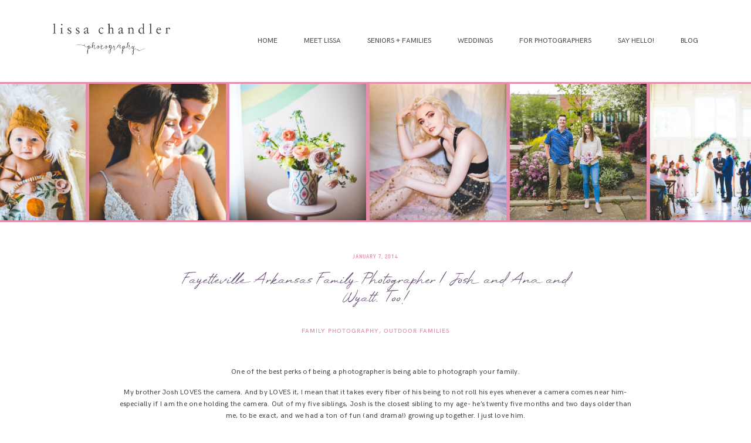

--- FILE ---
content_type: text/html; charset=UTF-8
request_url: https://www.lissachandler.com/2014/01/07/fayetteville-arkansas-family-photographer-josh-and-ana-and-wyatt-too/
body_size: 36804
content:
<!DOCTYPE html>
<html lang="en-US">
  <head>
    <meta charset="UTF-8" />
    <meta http-equiv="X-UA-Compatible" content="IE=edge"/>
    <meta name="viewport" content="width=device-width, user-scalable=no, initial-scale=1.0, maximum-scale=1.0, minimum-scale=1.0">
    <link rel="alternate" type="application/rss+xml" title="Lissa Chandler Photography RSS Feed" href="https://www.lissachandler.com/feed/" />
            <link rel="shortcut icon" href="https://www.lissachandler.com/wp-content/themes/june/assets/favicon.ico" />
        <link rel="profile" href="http://gmpg.org/xfn/11">
            <link rel="pingback" href="https://www.lissachandler.com/xmlrpc.php">
    
    <script>
        var flex_theme_name = "june";
        var flex_asset_url = "https://www.lissachandler.com/wp-content/plugins/flo-flex-builder/dist/";
      </script><meta name='robots' content='index, follow, max-image-preview:large, max-snippet:-1, max-video-preview:-1' />

	<!-- This site is optimized with the Yoast SEO Premium plugin v24.0 (Yoast SEO v24.0) - https://yoast.com/wordpress/plugins/seo/ -->
	<title>Fayetteville Arkansas Photographer | NWA Photography</title>
	<meta name="description" content="Family Session by Northwest Arkansas Photographer Lissa Chandler | Wedding, Family, and Senior Photography in Fayetteville, Bentonville, Rogers, NWA" />
	<link rel="canonical" href="https://www.lissachandler.com/2014/01/07/fayetteville-arkansas-family-photographer-josh-and-ana-and-wyatt-too/" />
	<meta property="og:locale" content="en_US" />
	<meta property="og:type" content="article" />
	<meta property="og:title" content="Fayetteville Arkansas Family Photographer | Josh and Ana and Wyatt, Too!" />
	<meta property="og:description" content="Family Session by Northwest Arkansas Photographer Lissa Chandler | Wedding, Family, and Senior Photography in Fayetteville, Bentonville, Rogers, NWA" />
	<meta property="og:url" content="https://www.lissachandler.com/2014/01/07/fayetteville-arkansas-family-photographer-josh-and-ana-and-wyatt-too/" />
	<meta property="og:site_name" content="Lissa Chandler Photography" />
	<meta property="article:publisher" content="https://www.facebook.com/lissaclairphotos" />
	<meta property="article:published_time" content="2014-01-08T05:16:02+00:00" />
	<meta property="article:modified_time" content="2016-04-13T21:14:28+00:00" />
	<meta property="og:image" content="https://www.lissachandler.com/wp-content/uploads/2014/01/Northwest-Arkansas-Family-Photographer-Fayetteville-Arkansas-Photographer-lissachandler.com-10-2.jpg" />
	<meta property="og:image:width" content="1200" />
	<meta property="og:image:height" content="927" />
	<meta property="og:image:type" content="image/jpeg" />
	<meta name="author" content="Lissa" />
	<meta name="twitter:card" content="summary_large_image" />
	<meta name="twitter:label1" content="Written by" />
	<meta name="twitter:data1" content="Lissa" />
	<meta name="twitter:label2" content="Est. reading time" />
	<meta name="twitter:data2" content="2 minutes" />
	<script type="application/ld+json" class="yoast-schema-graph">{"@context":"https://schema.org","@graph":[{"@type":"Article","@id":"https://www.lissachandler.com/2014/01/07/fayetteville-arkansas-family-photographer-josh-and-ana-and-wyatt-too/#article","isPartOf":{"@id":"https://www.lissachandler.com/2014/01/07/fayetteville-arkansas-family-photographer-josh-and-ana-and-wyatt-too/"},"author":{"name":"Lissa","@id":"https://www.lissachandler.com/#/schema/person/8afc09befe39f0222ea1cb7120df6c1d"},"headline":"Fayetteville Arkansas Family Photographer | Josh and Ana and Wyatt, Too!","datePublished":"2014-01-08T05:16:02+00:00","dateModified":"2016-04-13T21:14:28+00:00","mainEntityOfPage":{"@id":"https://www.lissachandler.com/2014/01/07/fayetteville-arkansas-family-photographer-josh-and-ana-and-wyatt-too/"},"wordCount":358,"commentCount":14,"publisher":{"@id":"https://www.lissachandler.com/#organization"},"image":{"@id":"https://www.lissachandler.com/2014/01/07/fayetteville-arkansas-family-photographer-josh-and-ana-and-wyatt-too/#primaryimage"},"thumbnailUrl":"https://www.lissachandler.com/wp-content/uploads/2014/01/Northwest-Arkansas-Family-Photographer-Fayetteville-Arkansas-Photographer-lissachandler.com-10-2.jpg","keywords":["arkansas family photographer","arkansas photographer","best of 2013","creative family portraits","elisa bogart","elisbeth bogart","examples of winter family photos","family photographer fayetteville arkansas","family photographs in lee's summit","family portraits in the snow","fayetteville arkansas photographer","fayetteville arkansas photography","Images taken with 5d Mark III","lee's summit portrait and family photography","lissa chandler","photographers in bentonville","photographers in rogers arkansas","photographs edited in lightroom 5","photography locations lee's summit","Rogers Arkansas photographer","south prarie lee lake lee's summit","unique family portraits fayetteville","wedding photographer fayetteville","winter family photos in missouri","winter family portraits"],"articleSection":["Family Photography","Outdoor Families"],"inLanguage":"en-US","potentialAction":[{"@type":"CommentAction","name":"Comment","target":["https://www.lissachandler.com/2014/01/07/fayetteville-arkansas-family-photographer-josh-and-ana-and-wyatt-too/#respond"]}]},{"@type":"WebPage","@id":"https://www.lissachandler.com/2014/01/07/fayetteville-arkansas-family-photographer-josh-and-ana-and-wyatt-too/","url":"https://www.lissachandler.com/2014/01/07/fayetteville-arkansas-family-photographer-josh-and-ana-and-wyatt-too/","name":"Fayetteville Arkansas Photographer | NWA Photography","isPartOf":{"@id":"https://www.lissachandler.com/#website"},"primaryImageOfPage":{"@id":"https://www.lissachandler.com/2014/01/07/fayetteville-arkansas-family-photographer-josh-and-ana-and-wyatt-too/#primaryimage"},"image":{"@id":"https://www.lissachandler.com/2014/01/07/fayetteville-arkansas-family-photographer-josh-and-ana-and-wyatt-too/#primaryimage"},"thumbnailUrl":"https://www.lissachandler.com/wp-content/uploads/2014/01/Northwest-Arkansas-Family-Photographer-Fayetteville-Arkansas-Photographer-lissachandler.com-10-2.jpg","datePublished":"2014-01-08T05:16:02+00:00","dateModified":"2016-04-13T21:14:28+00:00","description":"Family Session by Northwest Arkansas Photographer Lissa Chandler | Wedding, Family, and Senior Photography in Fayetteville, Bentonville, Rogers, NWA","breadcrumb":{"@id":"https://www.lissachandler.com/2014/01/07/fayetteville-arkansas-family-photographer-josh-and-ana-and-wyatt-too/#breadcrumb"},"inLanguage":"en-US","potentialAction":[{"@type":"ReadAction","target":["https://www.lissachandler.com/2014/01/07/fayetteville-arkansas-family-photographer-josh-and-ana-and-wyatt-too/"]}]},{"@type":"ImageObject","inLanguage":"en-US","@id":"https://www.lissachandler.com/2014/01/07/fayetteville-arkansas-family-photographer-josh-and-ana-and-wyatt-too/#primaryimage","url":"https://www.lissachandler.com/wp-content/uploads/2014/01/Northwest-Arkansas-Family-Photographer-Fayetteville-Arkansas-Photographer-lissachandler.com-10-2.jpg","contentUrl":"https://www.lissachandler.com/wp-content/uploads/2014/01/Northwest-Arkansas-Family-Photographer-Fayetteville-Arkansas-Photographer-lissachandler.com-10-2.jpg","width":1200,"height":927,"caption":"Fayetteville Arkansas Photographer, Bentonville Arkansas Photographer, Fayetteville Photography, Family Photographer in Fayetteville, Northwest Arkansas Photographer, Creative Family Photography, South Prarie Lee Lake Lee's Summit, Family Photography in Lee's Summit MO, Creative Photography, Lissa Chandler Photography"},{"@type":"BreadcrumbList","@id":"https://www.lissachandler.com/2014/01/07/fayetteville-arkansas-family-photographer-josh-and-ana-and-wyatt-too/#breadcrumb","itemListElement":[{"@type":"ListItem","position":1,"name":"Home","item":"https://www.lissachandler.com/"},{"@type":"ListItem","position":2,"name":"Fayetteville Arkansas Family Photographer | Josh and Ana and Wyatt, Too!"}]},{"@type":"WebSite","@id":"https://www.lissachandler.com/#website","url":"https://www.lissachandler.com/","name":"Lissa Chandler Photography","description":"Wedding and Family Photography in Northwest Arkansas | Happy and Colorful Wedding and Family Photos in Fayetteville, Bentonville, Little Rock, Arkansas","publisher":{"@id":"https://www.lissachandler.com/#organization"},"potentialAction":[{"@type":"SearchAction","target":{"@type":"EntryPoint","urlTemplate":"https://www.lissachandler.com/?s={search_term_string}"},"query-input":{"@type":"PropertyValueSpecification","valueRequired":true,"valueName":"search_term_string"}}],"inLanguage":"en-US"},{"@type":"Organization","@id":"https://www.lissachandler.com/#organization","name":"Lissa Chandler Photography","url":"https://www.lissachandler.com/","logo":{"@type":"ImageObject","inLanguage":"en-US","@id":"https://www.lissachandler.com/#/schema/logo/image/","url":"https://www.lissachandler.com/wp-content/uploads/2015/08/12-14818-post/Web-Sized-Logo-4.jpg","contentUrl":"https://www.lissachandler.com/wp-content/uploads/2015/08/12-14818-post/Web-Sized-Logo-4.jpg","width":480,"height":362,"caption":"Lissa Chandler Photography"},"image":{"@id":"https://www.lissachandler.com/#/schema/logo/image/"},"sameAs":["https://www.facebook.com/lissaclairphotos","https://www.instagram.com/lissaclair/","https://www.tiktok.com/@lissaclair"],"description":"Colorful Wedding and Portrait Photography in Northwest Arkansas + Nationwide, Happy Family and Senior Photography in Fayetteville, Rogers, Bentonville, Eureka Springs, and all of Northwest Arkansas","legalName":"Lissa Chandler Photography LLC"},{"@type":"Person","@id":"https://www.lissachandler.com/#/schema/person/8afc09befe39f0222ea1cb7120df6c1d","name":"Lissa","image":{"@type":"ImageObject","inLanguage":"en-US","@id":"https://www.lissachandler.com/#/schema/person/image/","url":"https://secure.gravatar.com/avatar/2e0beace0b8f1e9d4c1fb50d11fab2ce?s=96&d=mm&r=g","contentUrl":"https://secure.gravatar.com/avatar/2e0beace0b8f1e9d4c1fb50d11fab2ce?s=96&d=mm&r=g","caption":"Lissa"},"url":"https://www.lissachandler.com/author/admin/"}]}</script>
	<!-- / Yoast SEO Premium plugin. -->


<link rel="alternate" type="application/rss+xml" title="Lissa Chandler Photography &raquo; Feed" href="https://www.lissachandler.com/feed/" />
<link rel="alternate" type="application/rss+xml" title="Lissa Chandler Photography &raquo; Comments Feed" href="https://www.lissachandler.com/comments/feed/" />
<link rel="alternate" type="application/rss+xml" title="Lissa Chandler Photography &raquo; Fayetteville Arkansas Family Photographer | Josh and Ana and Wyatt, Too! Comments Feed" href="https://www.lissachandler.com/2014/01/07/fayetteville-arkansas-family-photographer-josh-and-ana-and-wyatt-too/feed/" />
<style class="flo-flex-builder-css">.flex-block__element--has-animation{transform:scale(var(--animation-scale)) translate(var(--animation-left), var(--animation-top)) rotateY(var(--animation-rotate-y)) rotate(calc(var(--animation-rotate) + var(--rotateDeg))) !important;opacity:var(--animation-opacity) !important;filter:blur(var(--animation-blur));--animation-color: inherit;transform-origin:var(--animation-transform-origin)}.flex-block__element--has-animation.flex-block__element--animation-type-reveal{clip-path:inset(var(--animation-clip-top) var(--animation-clip-right) var(--animation-clip-bottom) var(--animation-clip-left))}.flex-block__element--has-animation.flex-block__element--action-type-hover:after{content:"";position:absolute;top:0;left:0;width:100%;height:100%;transform:translateY(calc(var(--animation-top) * -1)) scale(calc(1 / var(--animation-scale)));pointer-events:auto}.flex-block__element--has-animation.flex-block__element--action-type-hover a{z-index:1;position:relative}.a-group-is-hovered,.a-group-is-hovered *{cursor:pointer !important}.flex-group[data-trigger-links="true"] a{pointer-events:none}.flex-block__element--has-color-animation.flex-block__element--text,.flex-block__element--has-color-animation.flex-block__element--text a,.flex-block__element--has-color-animation.flex-block__element--text [style*="color"]{color:var(--animation-color) !important}.flex-block__element--has-color-animation.flex-block__element--shape{background-color:var(--animation-color) !important}.flex-block__element--has-color-animation.flex-block__element--vector svg[stroke],.flex-block__element--has-color-animation.flex-block__element--vector svg *[stroke]{stroke:var(--animation-color) !important}.flex-block__element--has-color-animation.flex-block__element--vector svg[fill],.flex-block__element--has-color-animation.flex-block__element--vector svg *[fill]{fill:var(--animation-color) !important}.flex-group[data-clip-content="true"]{overflow:hidden}.flex-element-type-countdown__timer{width:100%}.flex-element-type-countdown__timer>div{width:100%;align-items:flex-start;justify-content:space-between !important}.flex-element-type-countdown__digit-wrapper--text{line-height:1em !important}.flex-element-type-countdown__digit-wrapper--flip{display:flex;flex-wrap:wrap;justify-content:center}.flex-element-type-countdown__separator{color:var(--separators-color);line-height:1em !important}.flex-element-type-countdown__separator--text{line-height:1 !important}.flex-element-type-countdown__expired-message{display:flex;align-items:center;justify-content:center;width:100%;height:100%;color:var(--text-color)}.tick-text-inline{display:inline-block;text-align:center;min-width:1em}.tick-text-inline+.tick-text-inline{margin-left:-0.325em}.tick-group{display:flex;flex-direction:column;text-align:center}.tick-text-inline{color:#5a5d63 !important}.tick-flip-panel-text-wrapper{line-height:1 !important}.tick-flip-panel{background-color:#3b3d3b !important}.tick-flip{border-radius:0.12em !important}.tick-group .tick-text{font-weight:inherit}.tick-flip-shadow{box-shadow:none !important;overflow:hidden}.tick{font-size:1rem;white-space:nowrap;font-family:arial, sans-serif}.tick-char{width:1.5em}.tick-text-inline{display:inline-block;text-align:center;min-width:1em}.tick-text-inline+.tick-text-inline{margin-left:-0.325em}.tick-group{text-align:center}.tick-group:first-child{margin-left:0}.tick-group:last-child{margin-right:0}.tick-text-inline{color:#5a5d63 !important}.tick-text{color:var(--digits-text-view-color) !important}.tick-label{color:var(--labels-color) !important}.tick-flip-panel{color:var(--digits-color) !important;background-color:var(--cards-bg-color) !important}.tick-flip-panel-text-wrapper{line-height:1.45 !important}.tick-flip{border-radius:0.12em !important}.flex-element-type-logo{display:block;position:relative;width:100%;height:100%;overflow:hidden;user-select:none;cursor:pointer}.flex-element-type-logo,.flex-element-type-logo *{box-sizing:border-box;-webkit-tap-highlight-color:transparent}.flex-element-type-logo__text{display:block;position:absolute;left:50%;top:50%;transform:translate(-50%, -50%);text-align:center;width:100%}.flex-element-type-logo__text.left{text-align:left}.flex-element-type-logo__text.right{text-align:right}.flex-element-type-logo__image{display:block;width:100%;height:100%;background-size:contain;background-repeat:no-repeat;background-position:center center;transition:opacity .1s;transition-timing-function:cubic-bezier(0.25, 0.46, 0.45, 0.94)}.flex-element-type-logo__image--light{position:absolute;left:50%;top:50%;transform:translate(-50%, -50%);opacity:0}.flex-element-type-menu-mobile-popup{position:fixed;top:0;left:0;width:100vw;height:100vh;z-index:1234567890;display:flex;flex-direction:column;align-items:stretch;width:100%;height:100%;overflow:hidden;background-color:var(--mobilePopupBackgroundColor);color:var(--mobilePopupTextColor);opacity:0;pointer-events:none;transition:opacity .1s;transition-timing-function:cubic-bezier(0.25, 0.46, 0.45, 0.94)}.flex-element-type-menu-mobile-popup,.flex-element-type-menu-mobile-popup *{box-sizing:border-box;-webkit-tap-highlight-color:transparent}.flex-element-type-menu-mobile-popup--open{opacity:1;pointer-events:auto}.flex-element-type-menu-mobile-popup--mobilePopupShowLines .flex-element-type-menu-mobile-popup__header:after{content:"";display:block;position:absolute;bottom:.25rem;height:1px;width:calc(100% - 1.875rem * 2);background-color:currentColor}.flex-element-type-menu-mobile-popup--mobilePopupShowLines .flex-element-type-menu-mobile-popup__menu-item--root:not(:last-child).open:after{opacity:1}.flex-element-type-menu-mobile-popup--mobilePopupShowLines .flex-element-type-menu-mobile-popup__menu-item--root:not(:last-child):after{content:"";display:block;position:absolute;bottom:0;height:1px;width:100%;background-color:currentColor;opacity:0.2;transition:opacity .1s;transition-timing-function:cubic-bezier(0.25, 0.46, 0.45, 0.94)}.flex-element-type-menu-mobile-popup--mobilePopupTextPosition-left .flex-element-type-menu-mobile-popup__menu-item-header{justify-content:flex-start;text-align:left}.flex-element-type-menu-mobile-popup--mobilePopupTextPosition-center .flex-element-type-menu-mobile-popup__menu-item-header{justify-content:center;text-align:center}.flex-element-type-menu-mobile-popup__header{position:relative;display:flex;align-items:center;justify-content:center;height:4.375rem;margin-bottom:.0625rem}.flex-element-type-menu-mobile-popup__header-close-button{font-size:.8125rem;user-select:none;cursor:pointer}.flex-element-type-menu-mobile-popup__menu{position:relative;height:0;flex-grow:1;padding:0 1.875rem}.flex-element-type-menu-mobile-popup__menu-item{position:relative;overflow:visible !important}.flex-element-type-menu-mobile-popup__menu-item--root>.flex-element-type-menu-mobile-popup__menu-item-header{padding-top:1.5625rem;padding-bottom:1.75rem}.flex-element-type-menu-mobile-popup__menu-item--sub-item>.flex-element-type-menu-mobile-popup__menu-item-header{padding-bottom:1.9375rem}.flex-element-type-menu-mobile-popup__menu-item-header{position:relative;overflow:visible !important;display:flex;align-items:center;justify-content:space-between}.flex-element-type-menu-mobile-popup__menu-item-link{display:flex;align-items:center;color:inherit;user-select:none;cursor:pointer}.flex-element-type-menu-mobile-popup__menu-item-children-toggle{width:60px;height:100%;position:absolute;right:-25px;display:flex;align-items:center;justify-content:center;font-size:.375rem}.flex-element-type-menu-mobile-popup__menu-item-children-toggle.open i{transform:rotate(90deg)}.flex-element-type-menu-mobile-popup__menu-item-children-toggle i{display:inline-block;pointer-events:none;transition:transform .1s;transition-timing-function:cubic-bezier(0.25, 0.46, 0.45, 0.94)}.flex-element-type-menu-mobile-popup__menu-item-children{display:none}.flex-element-type-menu-mobile-popup-open,.flex-element-type-menu-mobile-popup-open *{overflow:hidden}.flex-element-type-menu{width:100%;height:100%}.flex-element-type-menu *{box-sizing:border-box}.flex-element-type-menu--horizontal .flex-element-type-menu__menu{justify-content:var(--horizontalAlign);align-items:var(--verticalAlign)}.flex-element-type-menu--horizontal .flex-element-type-menu__menu>.flex-element-type-menu__menu-item:not(:last-child){margin-right:var(--gap)}.flex-element-type-menu--horizontal.flex-element-type-menu--va-flex-start .flex-element-type-menu__menu>.flex-element-type-menu__menu-item>.flex-element-type-menu__menu-item-link{text-align:left}.flex-element-type-menu--horizontal.flex-element-type-menu--va-center .flex-element-type-menu__menu>.flex-element-type-menu__menu-item>.flex-element-type-menu__menu-item-link{text-align:center}.flex-element-type-menu--horizontal.flex-element-type-menu--va-flex-start .flex-element-type-menu__menu>.flex-element-type-menu__menu-item>.flex-element-type-menu__menu-item-link{text-align:right}.flex-element-type-menu--vertical .flex-element-type-menu__menu{flex-direction:column;justify-content:var(--verticalAlign);align-items:var(--horizontalAlign)}.flex-element-type-menu--vertical .flex-element-type-menu__menu>.flex-element-type-menu__menu-item:not(:last-child){margin-bottom:var(--gap)}.flex-element-type-menu--vertical.flex-element-type-menu--ha-flex-start .flex-element-type-menu__menu>.flex-element-type-menu__menu-item>.flex-element-type-menu__menu-item-link{text-align:left}.flex-element-type-menu--vertical.flex-element-type-menu--ha-center .flex-element-type-menu__menu>.flex-element-type-menu__menu-item>.flex-element-type-menu__menu-item-link{text-align:center}.flex-element-type-menu--vertical.flex-element-type-menu--ha-flex-start .flex-element-type-menu__menu>.flex-element-type-menu__menu-item>.flex-element-type-menu__menu-item-link{text-align:right}.flex-element-type-menu--space-evenly .flex-element-type-menu__menu{justify-content:space-between}.flex-element-type-menu--space-evenly .flex-element-type-menu__menu>.flex-element-type-menu__menu-item:not(:last-child){margin:0}.flex-element-type-menu__menu{display:flex;width:100%;height:100%;overflow:hidden}.flex-element-type-menu__menu-item{position:relative}.flex-element-type-menu__menu-item-link{display:inline-block;color:var(--textColor);-webkit-tap-highlight-color:transparent;user-select:none;cursor:pointer;transition:color .1s;transition-timing-function:cubic-bezier(0.25, 0.46, 0.45, 0.94)}.flex-element-type-menu__menu-item-link:hover{color:var(--textHoverColor)}.flex-element-type-menu__menu-item-link:not([href]):hover,.flex-element-type-menu__menu-item-link:not([href]){cursor:auto;color:var(--textColor)}.flex-element-type-menu__menu-item-children{position:absolute;display:flex;flex-direction:column;align-items:var(--subMenuTextAlign);text-align:var(--subMenuTextAlign);width:var(--subMenuWidth);background-color:var(--subMenuBackgroundColor);padding:1.25rem 0;z-index:12345678900;opacity:0;pointer-events:none;transition:opacity .1s;transition-timing-function:cubic-bezier(0.25, 0.46, 0.45, 0.94)}.flex-element-type-menu__menu-item-children,.flex-element-type-menu__menu-item-children *{box-sizing:border-box}.flex-element-type-menu__menu-item-children--open{opacity:1;pointer-events:auto}.flex-element-type-menu__menu-item-children:before{content:"";display:block;position:absolute;left:50%;top:50%;transform:translate(-50%, -50%);width:calc(100% + var(--subMenuDistanceFromMenu) * 2);height:calc(100% + var(--subMenuDistanceFromMenu) * 2)}.flex-element-type-menu__menu-item-children .flex-element-type-menu__menu-item{position:relative;padding:0 1.25rem;width:100%}.flex-element-type-menu__menu-item-children .flex-element-type-menu__menu-item:not(:last-child){margin-bottom:var(--subMenuGap)}.flex-element-type-menu__menu-item-children .flex-element-type-menu__menu-item-link{color:var(--subMenuTextColor);width:100%}.flex-element-type-menu__menu-item-children .flex-element-type-menu__menu-item-link:hover{color:var(--subMenuTextHoverColor)}.flex-element-type-menu__trigger{position:absolute;left:50%;top:50%;transform:translate(-50%, -50%);color:var(--color);transition:color .1s;transition-timing-function:cubic-bezier(0.25, 0.46, 0.45, 0.94)}.flex-element-type-menu__trigger-icon{font-size:2.125rem}.flex-element-type-menu__trigger-text{text-align:center}@media (max-width: 767px){.flex-element-type-menu--ha-center .flex-element-type-menu__menu-item{text-align:center}.flex-element-type-menu__menu{overflow:visible}.flex-element-type-menu__menu-item{display:flex;align-items:center}.flex-element-type-menu__menu-item--open>.flex-element-type-menu__menu-item-mobile-children-trigger{transform:rotate(90deg)}.flex-element-type-menu__menu-item-children:before{content:none}.flex-element-type-menu__menu-item-mobile-children-trigger{position:relative;margin-left:.625rem;font-size:.375rem;color:var(--textColor);z-index:2}.flex-element-type-menu__menu-item-mobile-children-trigger:after{content:"";display:block;position:absolute;left:50%;top:50%;transform:translate(-50%, -50%);width:calc(100% + 10px);height:calc(100% + 10px);user-select:none;cursor:pointer}.flex-element-type-menu__menu-item-mobile-children-trigger i{display:inline-block;transition:transform .1s;transition-timing-function:cubic-bezier(0.25, 0.46, 0.45, 0.94)}}.flex-element-type-socialLinks{display:flex;align-items:center;justify-content:space-between;flex-wrap:wrap;height:100%;width:100%}.flex-element-type-socialLinks__title{color:var(--title-color)}.flex-element-type-socialLinks--horizontal .flex-element-type-socialLinks__link:not(:last-child){margin-right:var(--gap)}.flex-element-type-socialLinks--vertical{flex-direction:column;flex-wrap:nowrap}.flex-element-type-socialLinks--vertical .flex-element-type-socialLinks__links-wrap{flex-direction:column}.flex-element-type-socialLinks--vertical .flex-element-type-socialLinks__link:not(:last-child){margin-bottom:var(--gap)}.flex-element-type-socialLinks__links-wrap{display:flex;align-items:center;flex-wrap:wrap}.flex-element-type-socialLinks__links-wrap--circleLine .flex-element-type-socialLinks__link--icons,.flex-element-type-socialLinks__links-wrap--squareLine .flex-element-type-socialLinks__link--icons,.flex-element-type-socialLinks__links-wrap--roundedLine .flex-element-type-socialLinks__link--icons{border:1px solid;padding:0.5em}.flex-element-type-socialLinks__links-wrap--circleLine .flex-element-type-socialLinks__link--icons,.flex-element-type-socialLinks__links-wrap--circleFilled .flex-element-type-socialLinks__link--icons{border-radius:50%}.flex-element-type-socialLinks__links-wrap--roundedLine .flex-element-type-socialLinks__link--icons,.flex-element-type-socialLinks__links-wrap--roundedFilled .flex-element-type-socialLinks__link--icons{border-radius:4px}.flex-element-type-socialLinks__links-wrap--circleFilled .flex-element-type-socialLinks__link--icons,.flex-element-type-socialLinks__links-wrap--squareFilled .flex-element-type-socialLinks__link--icons,.flex-element-type-socialLinks__links-wrap--roundedFilled .flex-element-type-socialLinks__link--icons{background-color:var(--socials-bg-color);padding:0.5em}.flex-element-type-socialLinks__link{display:inline-flex;text-decoration:none;transition:opacity .1s;transition-timing-function:cubic-bezier(0.25, 0.46, 0.45, 0.94);user-select:none;cursor:pointer}.flex-element-type-socialLinks__link--text{color:var(--socials-text-color)}.flex-element-type-socialLinks__link--text:hover,.flex-element-type-socialLinks__link--text:focus{color:var(--socials-text-color) !important;opacity:0.5}.flex-element-type-socialLinks__link--icons{color:var(--socials-icon-color);font-size:var(--iconSize)}.flex-element-type-socialLinks__link--icons:hover,.flex-element-type-socialLinks__link--icons:focus{color:var(--socials-icon-color) !important;opacity:0.5}.flex-element-type-search{width:100%;height:100%}.flex-element-type-search--expand-mode .flex-element-type-search__input-wrap{background-color:transparent;border-color:transparent !important}.flex-element-type-search--expand-mode .flex-element-type-search__input{opacity:0;pointer-events:none}.flex-element-type-search--expand-mode .flex-element-type-search__icon{color:var(--icon-color-when-collapsed)}.flex-element-type-search--expand-mode.flex-element-type-search--opened .flex-element-type-search__input-wrap--has-border{border-color:var(--line-color) !important}.flex-element-type-search--expand-mode.flex-element-type-search--opened .flex-element-type-search__input-wrap--has-background{background-color:var(--bg-color)}.flex-element-type-search--expand-mode.flex-element-type-search--opened .flex-element-type-search__input{opacity:1;pointer-events:auto}.flex-element-type-search--expand-mode.flex-element-type-search--opened .flex-element-type-search__icon{color:var(--icon-color)}.flex-element-type-search--expand-mode.flex-element-type-search--opened .flex-element-type-search__close-icon{opacity:1;pointer-events:auto}.flex-element-type-search--direction-reversed .flex-element-type-search__icon{left:0;right:auto;justify-content:flex-end}.flex-element-type-search--direction-reversed .flex-element-type-search__close-icon{left:auto;right:100%}.flex-element-type-search--direction-reversed .flex-element-type-search__input{text-align:right}.flex-element-type-search__input-wrap{width:100%;height:100%;position:relative;display:flex;align-items:center;box-sizing:border-box;border-color:var(--line-color) !important;padding:0 1em;transition:border-color .1s,background-color .1s;transition-timing-function:cubic-bezier(0.25, 0.46, 0.45, 0.94)}.flex-element-type-search__input-wrap--has-border{border-bottom:1px solid}.flex-element-type-search__input-wrap--has-background{background-color:var(--bg-color)}.flex-element-type-search__input{transition:opacity .1s;transition-timing-function:cubic-bezier(0.25, 0.46, 0.45, 0.94)}.flex-element-type-search__input,.flex-element-type-search__input::placeholder{border:0 !important;color:var(--input-color) !important}.flex-element-type-search__input:focus{outline:none}.flex-element-type-search__icon{position:absolute;right:0;top:0;width:2em;height:100%;display:flex;align-items:center;color:var(--icon-color);pointer-events:auto;user-select:none;cursor:pointer;transition:width .1s;transition-timing-function:cubic-bezier(0.25, 0.46, 0.45, 0.94)}.flex-element-type-search__icon i{font-size:1.2em}.flex-element-type-search__close-icon{position:absolute;left:100%;top:0;width:2em;height:100%;display:flex;align-items:center;justify-content:center;color:var(--icon-color-when-collapsed);opacity:0;pointer-events:none;user-select:none;cursor:pointer;transition:opacity .1s;transition-timing-function:cubic-bezier(0.25, 0.46, 0.45, 0.94)}.flex-element-type-search__close-icon i{font-size:1.2em}.flex-element-type-search__suggestions{box-shadow:0px 5px 20px rgba(42,42,42,0.05);border-radius:0px 0px 2px 2px;overflow:hidden}.flex-element-type-search__suggestions .ui-menu-item-wrapper{height:3.125rem;display:flex;align-items:center;padding:0 1.25rem;background-color:var(--scheme_1--has-background--default);color:var(--scheme_1--text--default);user-select:none;cursor:pointer;transition:color .1s,background-color .1s;transition-timing-function:cubic-bezier(0.25, 0.46, 0.45, 0.94)}.flex-element-type-search__suggestions .ui-menu-item-wrapper.ui-state-active,.flex-element-type-search__suggestions .ui-menu-item-wrapper.ui-state-hover,.flex-element-type-search__suggestions .ui-menu-item-wrapper.ui-state-focus{background-color:var(--scheme_1--has-background--accent);color:var(--scheme_1--text--accent)}html>body>main.flo_page_wrap>div.flo_page>div.flo-block>div.flo-block__container>div.flex-block>div.flex-block__main-container input.flex-element-type-search__input,.flex-element-type-search input,.flex-element-type-search__suggestion{width:100%;height:100%;border:none;color:inherit;padding:0;padding-top:0 !important;padding-right:0 !important;padding-bottom:0 !important;padding-left:0 !important;border-color:inherit;background-color:transparent;font-family:inherit;font-size:inherit;line-height:inherit;letter-spacing:inherit;text-transform:inherit}.flex-block__main-container .flex-element-type-search__input,.flex-block__main-container .flex-element-type-search__input::placeholder{font-family:inherit !important;font-size:inherit !important;font-weight:inherit !important;font-style:inherit !important;line-height:inherit !important;letter-spacing:inherit !important;text-decoration:inherit !important;text-transform:inherit !important}.flex-element-type-accordion{padding:1.25rem;box-sizing:border-box;width:100%}.flex-element-type-accordion__item{margin-bottom:var(--gap);display:flex;align-items:flex-start;position:relative}.flex-element-type-accordion__item.expanded .flex-element-type-accordion__item--background{opacity:1;pointer-events:auto}.flex-element-type-accordion__item--background{display:flex;background-color:var(--bg-color);border-radius:5px;position:absolute;left:-1.25rem;top:-1.25rem;padding:1.25rem;width:100%;z-index:2;opacity:0;box-sizing:content-box;pointer-events:none;box-shadow:0px 2px 28px rgba(42,42,42,0.1);transition:opacity .1s;transition-timing-function:cubic-bezier(0.25, 0.46, 0.45, 0.94)}.flex-element-type-accordion__item.expanded .flex-element-type-accordion__item-header-expand-icon{transform:rotate(180deg)}.flex-element-type-accordion__item.expanded.less-rotation .flex-element-type-accordion__item-header-expand-icon{transform:rotate(45deg)}.flex-element-type-accordion__item-pretitle{margin-right:0.5em;line-height:1em;flex-shrink:0;color:var(--title-color)}.flex-element-type-accordion__item-body{flex-grow:1;position:relative}.flex-element-type-accordion__item-body:hover .flex-element-type-accordion__item-header-expand-icon{opacity:0.7}.flex-element-type-accordion__item-header{cursor:pointer;display:flex;align-items:flex-start;justify-content:space-between}.flex-element-type-accordion__item-header-title{color:var(--title-color);word-break:break-all}.flex-element-type-accordion__item-header-expand-icon{margin-top:0.25em;margin-left:0.5em;font-size:1em;color:var(--title-color);transition:transform .1s,opacity .1s;transition-timing-function:cubic-bezier(0.25, 0.46, 0.45, 0.94)}.flex-element-type-accordion__item-text{margin-top:10px;overflow:hidden;color:var(--text-color);margin-bottom:0;box-sizing:content-box;word-break:break-all}.flex-element-type-accordion__item-separator{width:100%;height:1px;background-color:var(--lines-color);margin:var(--gap) 0}.flex-element-type-accordion__item-separator:last-child{display:none}.flex-element-type-instagram{height:100%;width:100%;display:flex;flex-direction:column;justify-content:space-around;overflow:hidden}.flex-element-type-instagram img[data-src]{opacity:0}.flex-element-type-instagram .loaded img{opacity:1}.flex-element-type-instagram,.flex-element-type-instagram *{box-sizing:border-box}.flex-element-type-instagram--layout-square .flex-element-type-instagram__link{width:calc(100% / var(--imagesPerRow) - var(--imagesGap) * 2);padding-top:calc(100% / var(--imagesPerRow) - var(--imagesGap) * 2);height:0}.flex-element-type-instagram--layout-square .flex-element-type-instagram__link--custom{overflow:hidden}.flex-element-type-instagram--layout-square .flex-element-type-instagram__link--custom img{height:100% !important}.flex-element-type-instagram--layout-square .flex-element-type-instagram__link img{position:absolute;height:auto;top:0;left:0;object-fit:cover}.flex-element-type-instagram--layout-masonry{display:block}.flex-element-type-instagram--layout-masonry .flex-element-type-instagram__link{width:calc(100% / var(--imagesPerRow) - var(--imagesGap) * 2);float:left}.flex-element-type-instagram__custom-link{text-align:center;color:var(--link-color);padding:1.25rem}.flex-element-type-instagram__custom-link--over{background-color:var(--link-bg-color);min-width:190px;position:absolute;z-index:1;left:50%;top:50%;transform:translate(-50%, -50%)}.flex-element-type-instagram__images-wrap{position:relative;display:flex;align-items:flex-start;justify-content:flex-start;flex-wrap:wrap;overflow:hidden;flex-direction:row;margin:calc(var(--imagesGap) * -1)}.flex-element-type-instagram__images-wrap--no-images{width:100%;height:100%;display:flex;align-items:center;justify-content:center;background-color:var(--fields-light-disabled);margin:0}.flex-element-type-instagram__link{position:relative;display:inline-block;margin:var(--imagesGap)}.flex-element-type-instagram__link img{width:100%}.flex-element-type-instagram__images-not-found{margin:0;color:var(--fields-light-focused);font-family:"Public Sans";font-size:15px;line-height:21px;letter-spacing:0.005em;font-weight:500}.flex-element-type-tabs{height:100%;width:100%}.flex-element-type-tabs--direction-left .flex-element-type-tabs__switcher,.flex-element-type-tabs--direction-right .flex-element-type-tabs__switcher{flex-direction:column;text-align:left;top:0}.flex-element-type-tabs--direction-left .flex-element-type-tabs__switcher-item,.flex-element-type-tabs--direction-right .flex-element-type-tabs__switcher-item{margin-bottom:var(--navigationItemGap)}.flex-element-type-tabs--direction-left .flex-element-type-tabs__switcher{right:calc(100% + var(--layoutGap))}.flex-element-type-tabs--direction-right .flex-element-type-tabs__switcher{left:calc(100% + var(--layoutGap))}.flex-element-type-tabs--direction-top .flex-element-type-tabs__switcher,.flex-element-type-tabs--direction-bottom .flex-element-type-tabs__switcher{left:0}.flex-element-type-tabs--direction-top .flex-element-type-tabs__switcher-item,.flex-element-type-tabs--direction-bottom .flex-element-type-tabs__switcher-item{margin-right:var(--navigationItemGap)}.flex-block__mobile-container .flex-element-type-tabs--direction-top .flex-element-type-tabs__switcher,.flex-block__mobile-container .flex-element-type-tabs--direction-bottom .flex-element-type-tabs__switcher{width:100%;overflow:hidden}.flex-block__mobile-container .flex-element-type-tabs--direction-top .flex-element-type-tabs__switcher .ps__rail-x,.flex-block__mobile-container .flex-element-type-tabs--direction-top .flex-element-type-tabs__switcher .ps__rail-y,.flex-block__mobile-container .flex-element-type-tabs--direction-bottom .flex-element-type-tabs__switcher .ps__rail-x,.flex-block__mobile-container .flex-element-type-tabs--direction-bottom .flex-element-type-tabs__switcher .ps__rail-y{display:none !important}.flex-element-type-tabs--direction-top .flex-element-type-tabs__switcher{bottom:calc(100% + var(--layoutGap))}.flex-element-type-tabs--direction-bottom .flex-element-type-tabs__switcher{top:calc(100% + var(--layoutGap))}.flex-element-type-tabs--space-evenly .flex-element-type-tabs__switcher{overflow:hidden}.flex-element-type-tabs--space-evenly.flex-element-type-tabs--direction-top .flex-element-type-tabs__switcher,.flex-element-type-tabs--space-evenly.flex-element-type-tabs--direction-bottom .flex-element-type-tabs__switcher{width:100%}.flex-element-type-tabs--space-evenly.flex-element-type-tabs--direction-left .flex-element-type-tabs__switcher,.flex-element-type-tabs--space-evenly.flex-element-type-tabs--direction-right .flex-element-type-tabs__switcher{height:100%}.flex-element-type-tabs--space-evenly .flex-element-type-tabs__switcher{justify-content:space-between}.flex-element-type-tabs--space-evenly .flex-element-type-tabs__switcher-item{margin:0}.flex-element-type-tabs--navigation-active-state-color .flex-element-type-tabs__switcher-item:hover,.flex-element-type-tabs--navigation-active-state-color .flex-element-type-tabs__switcher-item--active{color:var(--navigationActiveTextColor)}.flex-element-type-tabs--navigation-active-state-underline .flex-element-type-tabs__switcher-item{padding:.5rem .9375rem}.flex-element-type-tabs--navigation-active-state-underline .flex-element-type-tabs__switcher-item--active:after{opacity:1 !important}.flex-element-type-tabs--navigation-active-state-underline .flex-element-type-tabs__switcher-item:after{content:"";display:block;position:absolute;height:1px;width:100%;bottom:0;left:0;background-color:var(--navigationLineColor);pointer-events:none;opacity:0;transition:opacity .1s;transition-timing-function:cubic-bezier(0.25, 0.46, 0.45, 0.94)}.flex-element-type-tabs--navigation-active-state-background .flex-element-type-tabs__switcher-item{padding:.625rem 1.25rem;border-radius:.0625rem;transition:color .1s,background-color .1s;transition-timing-function:cubic-bezier(0.25, 0.46, 0.45, 0.94)}.flex-element-type-tabs--navigation-active-state-background .flex-element-type-tabs__switcher-item--active{opacity:1 !important;color:var(--navigationActiveBackgroundTextColor);background-color:var(--navigationActiveBackgroundColor)}.flex-element-type-tabs--layout-image .flex-element-type-tabs__slide-image,.flex-element-type-tabs--layout-image .flex-element-type-tabs__slide-image-placeholder{margin:0;height:100% !important;width:100%;min-height:100% !important;background-position:center center}.flex-element-type-tabs--layout-imageAndText.flex-element-type-tabs--layout-orientation-horizontal .flex-element-type-tabs__slide-image-placeholder,.flex-element-type-tabs--layout-imageAndText.flex-element-type-tabs--layout-orientation-horizontal .flex-element-type-tabs__slide-image,.flex-element-type-tabs--layout-imageAndText.flex-element-type-tabs--layout-orientation-horizontal-reverse .flex-element-type-tabs__slide-image-placeholder,.flex-element-type-tabs--layout-imageAndText.flex-element-type-tabs--layout-orientation-horizontal-reverse .flex-element-type-tabs__slide-image{height:100%;width:var(--width);min-width:var(--width)}.flex-element-type-tabs--layout-imageAndText.flex-element-type-tabs--layout-orientation-horizontal__slide-text-content,.flex-element-type-tabs--layout-imageAndText.flex-element-type-tabs--layout-orientation-horizontal-reverse__slide-text-content{height:100%}.flex-element-type-tabs--layout-imageAndText.flex-element-type-tabs--layout-orientation-horizontal .flex-element-type-tabs__slide{flex-direction:row}.flex-element-type-tabs--layout-imageAndText.flex-element-type-tabs--layout-orientation-horizontal .flex-element-type-tabs__slide-image-placeholder,.flex-element-type-tabs--layout-imageAndText.flex-element-type-tabs--layout-orientation-horizontal .flex-element-type-tabs__slide-image{margin-right:1.875rem}.flex-element-type-tabs--layout-imageAndText.flex-element-type-tabs--layout-orientation-horizontal-reverse .flex-element-type-tabs__slide{flex-direction:row-reverse}.flex-element-type-tabs--layout-imageAndText.flex-element-type-tabs--layout-orientation-horizontal-reverse .flex-element-type-tabs__slide-image-placeholder,.flex-element-type-tabs--layout-imageAndText.flex-element-type-tabs--layout-orientation-horizontal-reverse .flex-element-type-tabs__slide-image{margin-left:1.875rem}.flex-element-type-tabs--layout-imageAndText.flex-element-type-tabs--layout-orientation-vertical .flex-element-type-tabs__slide{flex-direction:column}.flex-element-type-tabs--layout-imageAndText.flex-element-type-tabs--layout-orientation-vertical .flex-element-type-tabs__slide-image-placeholder,.flex-element-type-tabs--layout-imageAndText.flex-element-type-tabs--layout-orientation-vertical .flex-element-type-tabs__slide-image{width:100%;margin-bottom:1.875rem;height:var(--height);min-height:var(--height)}.flex-element-type-tabs--navigation-tabs-style-number .flex-element-type-tabs__switcher-item{padding:.625rem}.flex-element-type-tabs--navigation-tabs-style-title.flex-element-type-tabs--navigation-tabs-alignment-left .flex-element-type-tabs__switcher-item{text-align:left}.flex-element-type-tabs--navigation-tabs-style-title.flex-element-type-tabs--navigation-tabs-alignment-right .flex-element-type-tabs__switcher-item{text-align:right}.flex-element-type-tabs__slider{height:100%;opacity:0}.flex-element-type-tabs__slider .slick-list,.flex-element-type-tabs__slider .slick-slide,.flex-element-type-tabs__slider .slick-track{height:100%}.flex-element-type-tabs__slider.slick-slider{opacity:1}.flex-element-type-tabs__slide{display:flex !important;align-items:stretch;height:100%}.flex-element-type-tabs__slide-image{background-size:cover}.flex-element-type-tabs__slide-image-placeholder{display:flex;align-items:center;justify-content:center;background-color:#f5f5f5;color:#b6b6b6}.flex-element-type-tabs__slide-image-placeholder i{font-size:1.3125rem}.flex-element-type-tabs__slide-text-content{position:relative}.flex-element-type-tabs__slide-title{margin-bottom:1.125rem;color:var(--titleColor)}.flex-element-type-tabs__slide-title:empty{display:none}.flex-element-type-tabs__slide-text{color:var(--textColor);height:0;flex-grow:1;position:relative}.flex-element-type-tabs__switcher{position:absolute !important;display:flex}.flex-element-type-tabs__switcher-item{position:relative;white-space:nowrap;color:var(--navigationTextColor);user-select:none;cursor:pointer;transition:color .1s;transition-timing-function:cubic-bezier(0.25, 0.46, 0.45, 0.94)}.flex-element-type-popup-close-button{display:block;position:relative;width:100%;height:100%;overflow:hidden;display:flex;align-items:center;color:var(--color);user-select:none;cursor:pointer;transition:color .1s;transition-timing-function:cubic-bezier(0.25, 0.46, 0.45, 0.94)}.flex-element-type-popup-close-button:hover{color:var(--hoverColor)}.flex-element-type-popup-close-button,.flex-element-type-popup-close-button *{-webkit-tap-highlight-color:transparent}.flex-element-type-popup-close-button__text,.flex-element-type-popup-close-button__icon{display:block;text-align:center}.flex-element-type-popup-close-button__icon{position:relative;width:100%;height:100%}.flex-element-type-popup-close-button__icon:before,.flex-element-type-popup-close-button__icon:after{content:"";display:block;position:absolute;left:50%;top:50%;background-color:currentColor;width:100%;height:var(--thickness);transform-origin:center center;transition:background-color .1s;transition-timing-function:cubic-bezier(0.25, 0.46, 0.45, 0.94)}.flex-element-type-popup-close-button__icon:before{transform:translate(-50%, -50%) rotate(45deg)}.flex-element-type-popup-close-button__icon:after{transform:translate(-50%, -50%) rotate(-45deg)}.flex-element-type-popup-toggle{position:relative;width:100%;height:100%;display:flex;align-items:center;color:var(--color);overflow:hidden;pointer-events:none;user-select:none;cursor:pointer;transition:color .1s;transition-timing-function:cubic-bezier(0.25, 0.46, 0.45, 0.94)}.flex-element-type-popup-toggle.clickable{pointer-events:all}.flex-element-type-popup-toggle,.flex-element-type-popup-toggle *{-webkit-tap-highlight-color:transparent}.flex-element-type-popup-toggle *{pointer-events:none}.flex-element-type-popup-toggle:hover{color:var(--color-hover)}.flex-element-type-popup-toggle--active .flex-element-type-popup-toggle__icon--open,.flex-element-type-popup-toggle--active .flex-element-type-popup-toggle__text--open{opacity:0;pointer-events:none}.flex-element-type-popup-toggle--active .flex-element-type-popup-toggle__icon--close,.flex-element-type-popup-toggle--active .flex-element-type-popup-toggle__text--close{opacity:1;pointer-events:auto}.flex-element-type-popup-toggle__icon,.flex-element-type-popup-toggle__text{transition:opacity .1s;transition-timing-function:cubic-bezier(0.25, 0.46, 0.45, 0.94)}.flex-element-type-popup-toggle__icon--open,.flex-element-type-popup-toggle__text--open{font-size:var(--icon-size)}.flex-element-type-popup-toggle__icon--close,.flex-element-type-popup-toggle__text--close{position:absolute;top:50%;left:50%;transform:translate(-50%, -50%);opacity:0;pointer-events:none;font-size:calc(var(--icon-size) / 2)}.flex-element-type-popup-toggle__icon-wrap{position:relative}.flex-element-type-popup-toggle__text{width:100%}.flex-element-type-tabs-switcher{overflow:hidden;width:100%;height:100%;display:flex}.flex-element-type-tabs-switcher,.flex-element-type-tabs-switcher *{-webkit-tap-highlight-color:transparent;outline:0}.flex-element-type-tabs-switcher__hint{width:100%;text-align:center;color:var(--fields-dark-hover);font-family:"Public Sans";font-size:12px;line-height:15.6px;font-weight:600}.flex-element-type-tabs-switcher--horizontal{justify-content:var(--horizontalAlign);align-items:var(--verticalAlign);flex-wrap:wrap}.flex-element-type-tabs-switcher--horizontal .flex-element-type-tabs-switcher__item:not(:last-child){margin-right:var(--itemsGap)}.flex-element-type-tabs-switcher--horizontal.flex-element-type-tabs-switcher--type-image .flex-element-type-tabs-switcher__item{height:100%}.flex-element-type-tabs-switcher--horizontal.flex-element-type-tabs-switcher--type-image .flex-element-type-tabs-switcher__item-image{height:100%}.flex-element-type-tabs-switcher--horizontal.flex-element-type-tabs-switcher--type-image .flex-element-type-tabs-switcher__item-image img{height:100%}.flex-element-type-tabs-switcher--horizontal.flex-element-type-tabs-switcher--type-image .flex-element-type-tabs-switcher__item-image-placeholder{height:100%;width:4.375rem}.flex-element-type-tabs-switcher--horizontal .ps__rail-x,.flex-element-type-tabs-switcher--horizontal .ps__rail-y{display:none !important}.flex-element-type-tabs-switcher--vertical{flex-direction:column;justify-content:var(--verticalAlign);align-items:var(--horizontalAlign)}.flex-element-type-tabs-switcher--vertical .flex-element-type-tabs-switcher__item:not(:last-child){margin-bottom:var(--itemsGap)}.flex-element-type-tabs-switcher--vertical.flex-element-type-tabs-switcher--type-image .flex-element-type-tabs-switcher__item{width:100%}.flex-element-type-tabs-switcher--vertical.flex-element-type-tabs-switcher--type-image .flex-element-type-tabs-switcher__item-image img{width:100%}.flex-element-type-tabs-switcher--vertical.flex-element-type-tabs-switcher--type-image .flex-element-type-tabs-switcher__item-image-placeholder{height:4.375rem;width:100%}.flex-element-type-tabs-switcher--space-evenly{justify-content:space-between}.flex-element-type-tabs-switcher--space-evenly .flex-element-type-tabs-switcher__item:not(:last-child){margin:0}@media (max-width: 767px){.flex-element-type-tabs-switcher--useSwipeOnMobile{flex-wrap:nowrap}}.flex-element-type-tabs-switcher--type-text .flex-element-type-tabs-switcher__item{color:var(--textColor);transition:color .1s;transition-timing-function:cubic-bezier(0.25, 0.46, 0.45, 0.94)}.flex-element-type-tabs-switcher--type-text .flex-element-type-tabs-switcher__item--active{color:var(--activeTextColor)}.flex-element-type-tabs-switcher--type-text .flex-element-type-tabs-switcher__item--color:hover,.flex-element-type-tabs-switcher--type-text .flex-element-type-tabs-switcher__item--color--active{color:var(--activeTextColor)}.flex-element-type-tabs-switcher--type-text .flex-element-type-tabs-switcher__item--underline{padding:.5rem .9375rem}.flex-element-type-tabs-switcher--type-text .flex-element-type-tabs-switcher__item--underline.flex-element-type-tabs-switcher__item--active:after{opacity:1 !important}.flex-element-type-tabs-switcher--type-text .flex-element-type-tabs-switcher__item--underline:after{content:"";display:block;position:absolute;height:1px;width:100%;bottom:0;left:0;background-color:var(--lineColor);pointer-events:none;opacity:0;transition:opacity .1s;transition-timing-function:cubic-bezier(0.25, 0.46, 0.45, 0.94)}.flex-element-type-tabs-switcher--type-text .flex-element-type-tabs-switcher__item--background{padding:.625rem 1.25rem;border-radius:.0625rem;transition:color .1s,background-color .1s;transition-timing-function:cubic-bezier(0.25, 0.46, 0.45, 0.94)}.flex-element-type-tabs-switcher--type-text .flex-element-type-tabs-switcher__item--background.flex-element-type-tabs-switcher__item--active{opacity:1 !important;color:var(--activeBgTextColor);background-color:var(--activeBgColor)}.flex-element-type-tabs-switcher--type-image .flex-element-type-tabs-switcher__item--active .flex-element-type-tabs-switcher__item-image{opacity:1}.flex-element-type-tabs-switcher--type-image .flex-element-type-tabs-switcher__item:hover:not(.flex-element-type-tabs-switcher__item--active) .flex-element-type-tabs-switcher__item-image{opacity:0.8}.flex-element-type-tabs-switcher__item{position:relative;white-space:nowrap;user-select:none;cursor:pointer}.flex-element-type-tabs-switcher--imageGrayscaleWhenInactive .flex-element-type-tabs-switcher__item .flex-element-type-tabs-switcher__item-image{filter:grayscale(100%)}.flex-element-type-tabs-switcher--imageGrayscaleWhenInactive .flex-element-type-tabs-switcher__item:hover .flex-element-type-tabs-switcher__item-image,.flex-element-type-tabs-switcher--imageGrayscaleWhenInactive .flex-element-type-tabs-switcher__item--active .flex-element-type-tabs-switcher__item-image{filter:grayscale(0%)}.flex-element-type-tabs-switcher__item-image{opacity:0.5;transition:opacity .1s,filter .1s;transition-timing-function:cubic-bezier(0.25, 0.46, 0.45, 0.94)}.flex-element-type-tabs-switcher__item-image img{display:block;max-width:initial !important}.flex-element-type-tabs-switcher__item-image-placeholder{display:flex;align-items:center;justify-content:center;background-color:#f5f5f5;color:#b6b6b6;background-position:center center}.flex-element-type-tabs-switcher__item-image-placeholder i{font-size:1.3125rem}.flex-element-type-tabs2{height:100%;width:100%}.flex-element-type-tabs2,.flex-element-type-tabs2 *{-webkit-tap-highlight-color:transparent;outline:0}.flex-element-type-tabs2 .ps__rail-y{opacity:0 !important}.flex-element-type-tabs2 .flex-element-type-tabs2__overlay-enabled{z-index:999;width:100%;height:100%;position:absolute;border-radius:var(--imageBorderRadius, 0)}.flex-element-type-tabs2--layout-imageAndText.flex-element-type-tabs2--layout-orientation-horizontal .flex-element-type-tabs2__slide,.flex-element-type-tabs2--layout-imageAndText.flex-element-type-tabs2--layout-orientation-horizontal-reverse .flex-element-type-tabs2__slide{align-items:flex-start}.flex-element-type-tabs2--layout-imageAndText.flex-element-type-tabs2--layout-orientation-horizontal .flex-element-type-tabs2__slide-text-content,.flex-element-type-tabs2--layout-imageAndText.flex-element-type-tabs2--layout-orientation-horizontal-reverse .flex-element-type-tabs2__slide-text-content{height:100%;padding-top:var(--textTopPadding)}.flex-element-type-tabs2--layout-imageAndText.flex-element-type-tabs2--layout-orientation-horizontal .flex-element-type-tabs2__slide-image-placeholder,.flex-element-type-tabs2--layout-imageAndText.flex-element-type-tabs2--layout-orientation-horizontal .flex-element-type-tabs2__slide-image{margin-right:var(--textSidePadding)}.flex-element-type-tabs2--layout-imageAndText.flex-element-type-tabs2--layout-orientation-horizontal-reverse .flex-element-type-tabs2__slide{flex-direction:row-reverse}.flex-element-type-tabs2--layout-imageAndText.flex-element-type-tabs2--layout-orientation-horizontal-reverse .flex-element-type-tabs2__slide-image-placeholder,.flex-element-type-tabs2--layout-imageAndText.flex-element-type-tabs2--layout-orientation-horizontal-reverse .flex-element-type-tabs2__slide-image{margin-left:var(--textSidePadding)}.flex-element-type-tabs2--layout-imageAndText.flex-element-type-tabs2--layout-orientation-vertical .flex-element-type-tabs2__slide{flex-direction:column;align-items:flex-start}.flex-element-type-tabs2--layout-imageAndText.flex-element-type-tabs2--layout-orientation-vertical .flex-element-type-tabs2__slide-image-placeholder,.flex-element-type-tabs2--layout-imageAndText.flex-element-type-tabs2--layout-orientation-vertical .flex-element-type-tabs2__slide-image{margin-bottom:var(--imageGap)}.flex-element-type-tabs2--layout-imageAndText.flex-element-type-tabs2--layout-orientation-vertical .flex-element-type-tabs2__slide-text-content{padding:0 var(--textPaddings)}.flex-element-type-tabs2--slideType-visibleNearby{overflow:hidden}.flex-element-type-tabs2--slideType-visibleNearby.flex-element-type-tabs2--layout-orientation-horizontal .flex-element-type-tabs2__slide-text-content,.flex-element-type-tabs2--slideType-visibleNearby.flex-element-type-tabs2--layout-orientation-horizontal-reverse .flex-element-type-tabs2__slide-text-content{width:var(--slideWidth) !important}.flex-element-type-tabs2--slideType-visibleNearby.flex-element-type-tabs2--layout-orientation-vertical .flex-element-type-tabs2__slide{width:var(--slideWidth) !important}.flex-element-type-tabs2--slideType-visibleNearby.flex-element-type-tabs2--centerMode .flex-element-type-tabs2__slide{margin-right:calc(var(--slideGap) / 2);margin-left:calc(var(--slideGap) / 2)}.flex-element-type-tabs2--slideType-visibleNearby .flex-element-type-tabs2__slide{margin-right:var(--slideGap)}.flex-element-type-tabs2--layout-image .flex-element-type-tabs2__slide-image{margin:0;height:100% !important;width:100%;min-height:100% !important}.flex-element-type-tabs2--layout-imageAndText.flex-element-type-tabs2--layout-orientation-horizontal.flex-element-type-tabs2--imageSize-fill .flex-element-type-tabs2__slide-image,.flex-element-type-tabs2--layout-imageAndText.flex-element-type-tabs2--layout-orientation-horizontal-reverse.flex-element-type-tabs2--imageSize-fill .flex-element-type-tabs2__slide-image{height:100%}.flex-element-type-tabs2--layout-imageAndText.flex-element-type-tabs2--layout-orientation-horizontal.flex-element-type-tabs2--imageSize-fit .flex-element-type-tabs2__slide-image,.flex-element-type-tabs2--layout-imageAndText.flex-element-type-tabs2--layout-orientation-horizontal-reverse.flex-element-type-tabs2--imageSize-fit .flex-element-type-tabs2__slide-image{height:auto}.flex-element-type-tabs2--layout-imageAndText.flex-element-type-tabs2--layout-orientation-horizontal .flex-element-type-tabs2__slide-image,.flex-element-type-tabs2--layout-imageAndText.flex-element-type-tabs2--layout-orientation-horizontal-reverse .flex-element-type-tabs2__slide-image{width:var(--imageWidth);min-width:var(--imageWidth)}.flex-element-type-tabs2--layout-imageAndText.flex-element-type-tabs2--layout-orientation-vertical.flex-element-type-tabs2--imageSize-fill .flex-element-type-tabs2__slide-image{width:100%}.flex-element-type-tabs2--layout-imageAndText.flex-element-type-tabs2--layout-orientation-vertical.flex-element-type-tabs2--imageSize-fit .flex-element-type-tabs2__slide-image{width:auto}.flex-element-type-tabs2--layout-imageAndText.flex-element-type-tabs2--layout-orientation-vertical .flex-element-type-tabs2__slide-image{height:var(--imageHeight);min-height:var(--imageHeight)}.flex-element-type-tabs2--layout-imageAndText.flex-element-type-tabs2--layout-orientation-horizontal .flex-element-type-tabs2__slide-image,.flex-element-type-tabs2--layout-imageAndText.flex-element-type-tabs2--layout-orientation-horizontal-reverse .flex-element-type-tabs2__slide-image{top:var(--imagePosition);transform:translateY(calc(var(--imagePosition) * -1))}.flex-element-type-tabs2--layout-imageAndText.flex-element-type-tabs2--layout-orientation-vertical .flex-element-type-tabs2__slide-image{left:var(--imagePosition);transform:translateX(calc(var(--imagePosition) * -1))}.flex-element-type-tabs2--textAlign-left .flex-element-type-tabs2__slide-text-content,.flex-element-type-tabs2--textAlign-left .flex-element-type-tabs2__slide-text-content *{text-align:left}.flex-element-type-tabs2--textAlign-center .flex-element-type-tabs2__slide-text-content,.flex-element-type-tabs2--textAlign-center .flex-element-type-tabs2__slide-text-content *{text-align:center}.flex-element-type-tabs2--textAlign-right .flex-element-type-tabs2__slide-text-content,.flex-element-type-tabs2--textAlign-right .flex-element-type-tabs2__slide-text-content *{text-align:right}.flex-element-type-tabs2__slider{height:100%;opacity:0}.flex-element-type-tabs2__slider .slick-list,.flex-element-type-tabs2__slider .slick-slide,.flex-element-type-tabs2__slider .slick-track{height:100%}.flex-element-type-tabs2__slider.slick-slider{opacity:1}.flex-element-type-tabs2__slider .slick-slide--hidden{display:none !important}.flex-element-type-tabs2__slider--allow-scroll .slick-list{overflow:visible}.flex-element-type-tabs2__slider .slick-active.has-link{cursor:pointer}.flex-element-type-tabs2__slide{display:flex !important;align-items:stretch;height:100%;outline:0;position:relative}.flex-element-type-tabs2__slide-scroll-button{width:40px;height:40px;display:none;justify-content:center;align-items:center;background:#fff;border-radius:20px;box-shadow:0 0 10px rgba(0,0,0,0.15);cursor:pointer;position:absolute;bottom:-20px;left:50%;transform:translateX(-50%)}.flex-element-type-tabs2__slide-scroll-button i{transition:all 0.5s;color:#3a3a3a}.flex-element-type-tabs2__slide-scroll-button i.scroll-direction-up{transform:rotate(180deg)}.flex-element-type-tabs2__slide-image{position:relative;--backgroundPosition: 0 0;--mobileBackgroundPosition: 0 0;background-size:cover;background-position:var(--backgroundPosition);border-radius:var(--imageBorderRadius, 0);object-fit:cover;object-position:var(--backgroundPosition)}@media (max-width: 767px){.flex-element-type-tabs2__slide-image{background-position:var(--mobileBackgroundPosition);object-position:var(--mobileBackgroundPosition)}}@media (max-width: 767px){.flex-block__element--synced .flex-element-type-tabs2__slide-image{background-position:var(--backgroundPosition);object-position:var(--backgroundPosition)}}.flex-element-type-tabs2__slide-image--hidden{display:none}.flex-element-type-tabs2__slide-image--placeholder{object-position:center}.flex-element-type-tabs2__slide-image-comparer{position:relative;width:100%;height:100%}.flex-element-type-tabs2__slide-image-comparer .flex-element-type-image-comparison{border-radius:var(--imageBorderRadius, 0);overflow:hidden !important}.flex-element-type-tabs2__slide-image-comparer .flex-element-type-tabs2__slide-image{position:absolute;top:0;left:0;width:100%;height:100%;opacity:0}.flex-element-type-tabs2__slide-text-content{position:relative;overflow:hidden}.flex-element-type-tabs2__slide-text-content *{margin-top:0}.flex-element-type-tabs2__slide-text-content.allow-scroll{overflow:scroll}.flex-element-type-tabs2__slide-title,.flex-element-type-tabs2__slide-text,.flex-element-type-tabs2__slide-lower-title{margin-top:0}.flex-element-type-tabs2 .flex-element-type-tabs2__slide-title{margin-bottom:var(--titleGap);color:var(--titleColor)}.flex-element-type-tabs2 .flex-element-type-tabs2__slide-title:empty{display:none}.flex-element-type-tabs2 .flex-element-type-tabs2__slide-text{color:var(--textColor);margin-bottom:var(--textGap);position:relative}.flex-element-type-tabs2 .flex-element-type-tabs2__slide-text a{text-decoration:underline;outline:0}.flex-element-type-tabs2 .flex-element-type-tabs2__slide-text:empty{display:none}.flex-element-type-tabs2 .flex-element-type-tabs2__slide-text p{margin:0;word-break:break-word}.flex-element-type-tabs2 .flex-element-type-tabs2__slide-text strong{font-weight:bold}.flex-element-type-tabs2 .flex-element-type-tabs2__slide-text i{font-style:italic}.flex-element-type-tabs2 .flex-element-type-tabs2__slide-text br{width:100%;min-height:1rem;display:block}.flex-element-type-tabs2 .flex-element-type-tabs2__slide-lower-title{margin-bottom:var(--lowerTitleGap);color:var(--lowerTitleColor)}.flex-element-type-tabs2 .flex-element-type-tabs2__slide-lower-title:empty{display:none}.flex-element-type-tabs2__slide-button{display:inline-flex;justify-content:center;align-items:center;text-align:center;position:relative;border-radius:var(--buttonCornerRadius);padding:.9375rem 1.5625rem;color:var(--buttonLabelColor);background-color:var(--buttonBackgroundColor);user-select:none;cursor:pointer;transition:color 0.5s, background-color 0.5s, border-color 0.5s, transform 0.5s, opacity 0.5s, border-radius 0.5s;-webkit-tap-highlight-color:transparent}.flex-element-type-tabs2__slide-button--client:not([href]){display:none}.flex-element-type-tabs2__slide-button-label{z-index:3;position:relative}.flex-element-type-tabs2__slide-button--hoverEffect-default{background-color:var(--buttonBackgroundColor) !important}.flex-element-type-tabs2__slide-button--hoverEffect-default.flex-element-type-tabs2__slide-button--hovered,.flex-element-type-tabs2__slide-button--hoverEffect-default.flex-element-type-tabs2__slide-button:hover{color:var(--buttonHoverLabelColor, var(--buttonLabelColor)) !important;background-color:var(--buttonHoverBackgroundColor, var(--buttonBackgroundColor)) !important;border-color:var(--buttonHoverBorderColor, var(--buttonBorderColor))}.flex-element-type-tabs2__slide-button--hoverEffect-slideUp{overflow:hidden}.flex-element-type-tabs2__slide-button--hoverEffect-slideUp:before{content:"";position:absolute;top:0;left:0;width:100%;height:100%;background-color:var(--buttonBackgroundColor) !important;z-index:-1}.flex-element-type-tabs2__slide-button--hoverEffect-slideUp:after{content:"";z-index:2;position:absolute;left:0;top:0;width:100%;height:100%;background-color:var(--buttonHoverBackgroundColor, var(--buttonBackgroundColor));opacity:0;transform:translateY(100%);transition:inherit}.flex-element-type-tabs2__slide-button--hoverEffect-slideUp.flex-element-type-tabs2__slide-button--hovered,.flex-element-type-tabs2__slide-button--hoverEffect-slideUp.flex-element-type-tabs2__slide-button:hover{color:var(--buttonHoverLabelColor, var(--buttonLabelColor)) !important;border-color:var(--buttonHoverBorderColor, var(--buttonBorderColor))}.flex-element-type-tabs2__slide-button--hoverEffect-slideUp.flex-element-type-tabs2__slide-button--hovered:after,.flex-element-type-tabs2__slide-button--hoverEffect-slideUp.flex-element-type-tabs2__slide-button:hover:after{opacity:1;transform:translateY(0)}.flex-element-type-tabs2__slide-button--hoverEffect-moveLeft{background-color:var(--buttonBackgroundColor) !important}.flex-element-type-tabs2__slide-button--hoverEffect-moveLeft.flex-element-type-tabs2__slide-button--hovered,.flex-element-type-tabs2__slide-button--hoverEffect-moveLeft.flex-element-type-tabs2__slide-button:hover{color:var(--buttonHoverLabelColor, var(--buttonLabelColor)) !important;background-color:var(--buttonHoverBackgroundColor, var(--buttonBackgroundColor)) !important;border-color:var(--buttonHoverBorderColor, var(--buttonBorderColor));transform:translate(-10px, -10px)}.flex-element-type-tabs2__slide-button--hoverEffect-moveLeft.flex-element-type-tabs2__slide-button--hovered:before,.flex-element-type-tabs2__slide-button--hoverEffect-moveLeft.flex-element-type-tabs2__slide-button:hover:before{transform:translate(10px, 10px)}.flex-element-type-tabs2__slide-button--hoverEffect-moveLeft:before{content:"";position:absolute;left:0px;top:0px;width:100%;height:100%;transform:none;transition:transform 0.5s}.flex-element-type-tabs2__slide-button--hoverEffect-fill:before{content:"";position:absolute;left:0;top:0;width:100%;height:100%;background-color:var(--buttonBackgroundColor);border-radius:var(--buttonCornerRadius);z-index:-1}.flex-element-type-tabs2__slide-button--hoverEffect-fill:after{content:"";width:calc(100% + var(--buttonBorderWidth) * 2);height:calc(100% + var(--buttonBorderWidth) * 2);position:absolute;z-index:2;border-radius:var(--buttonCornerRadius);background-color:var(--buttonHoverBackgroundColor, var(--buttonBackgroundColor)) !important;opacity:0;transform:scale(0.6);transition:inherit}.flex-element-type-tabs2__slide-button--hoverEffect-fill.flex-element-type-tabs2__slide-button--hovered,.flex-element-type-tabs2__slide-button--hoverEffect-fill.flex-element-type-tabs2__slide-button:hover{color:var(--buttonHoverLabelColor, var(--buttonLabelColor)) !important;border-color:var(--buttonHoverBorderColor, var(--buttonBorderColor))}.flex-element-type-tabs2__slide-button--hoverEffect-fill.flex-element-type-tabs2__slide-button--hovered:after,.flex-element-type-tabs2__slide-button--hoverEffect-fill.flex-element-type-tabs2__slide-button:hover:after{opacity:1;transform:scale(1)}.flex-element-type-tabs2__slide-button--hoverEffect-slideRight{overflow:hidden}.flex-element-type-tabs2__slide-button--hoverEffect-slideRight:before{content:"";position:absolute;top:0;left:0;width:100%;height:100%;z-index:-1;background-color:var(--buttonBackgroundColor) !important}.flex-element-type-tabs2__slide-button--hoverEffect-slideRight:after{content:"";z-index:2;position:absolute;left:0;top:0;width:100%;height:100%;background-color:var(--buttonHoverBackgroundColor);opacity:0;transform:translateX(-100%);transition:inherit}.flex-element-type-tabs2__slide-button--hoverEffect-slideRight.flex-element-type-tabs2__slide-button--hovered,.flex-element-type-tabs2__slide-button--hoverEffect-slideRight.flex-element-type-tabs2__slide-button:hover{color:var(--buttonHoverLabelColor, var(--buttonLabelColor)) !important;border-color:var(--buttonHoverBorderColor, var(--buttonBorderColor))}.flex-element-type-tabs2__slide-button--hoverEffect-slideRight.flex-element-type-tabs2__slide-button--hovered:after,.flex-element-type-tabs2__slide-button--hoverEffect-slideRight.flex-element-type-tabs2__slide-button:hover:after{opacity:1;transform:translateX(0)}.flex-element-type-tabs2__slide-button--hoverEffect-close{overflow:hidden;background-color:var(--buttonBackgroundColor) !important}.flex-element-type-tabs2__slide-button--hoverEffect-close *{position:relative;z-index:1}.flex-element-type-tabs2__slide-button--hoverEffect-close:before{content:"";position:absolute;left:0;top:0;width:100%;height:50%;background-color:var(--buttonHoverBackgroundColor, var(--buttonBackgroundColor));opacity:0;transform:translateY(-50%);transition:inherit}.flex-element-type-tabs2__slide-button--hoverEffect-close:after{content:"";position:absolute;left:0;bottom:0;width:100%;height:50%;background-color:var(--buttonHoverBackgroundColor, var(--buttonBackgroundColor));opacity:0;transform:translateY(50%);transition:inherit}.flex-element-type-tabs2__slide-button--hoverEffect-close.flex-element-type-tabs2__slide-button--hovered,.flex-element-type-tabs2__slide-button--hoverEffect-close.flex-element-type-tabs2__slide-button:hover{color:var(--buttonHoverLabelColor, var(--buttonLabelColor)) !important;border-color:var(--buttonHoverBorderColor, var(--buttonBorderColor))}.flex-element-type-tabs2__slide-button--hoverEffect-close.flex-element-type-tabs2__slide-button--hovered:before,.flex-element-type-tabs2__slide-button--hoverEffect-close.flex-element-type-tabs2__slide-button--hovered:after,.flex-element-type-tabs2__slide-button--hoverEffect-close.flex-element-type-tabs2__slide-button:hover:before,.flex-element-type-tabs2__slide-button--hoverEffect-close.flex-element-type-tabs2__slide-button:hover:after{opacity:1;transform:translateY(0)}.flex-element-type-tabs2__slide-button--has-border{border:var(--buttonBorderWidth) solid var(--buttonBorderColor)}.flex-element-type-tabs2__slide-button:hover{color:var(--buttonHoverLabelColor);background-color:var(--buttonHoverBackgroundColor);border-color:var(--buttonHoverBorderColor)}.flex-element-type-tabs2--slideType-visibleNearby.flex-element-type-tabs2--slideAnimation-zoom:not(.flex-element-type-tabs2--disableSlideTransition) .flex-element-type-tabs2__slide{transition:transform .1s;transition-timing-function:cubic-bezier(0.25, 0.46, 0.45, 0.94);transition-duration:var(--slideSpeed)}.flex-element-type-tabs2--slideType-visibleNearby.flex-element-type-tabs2--slideAnimation-zoom:not(.flex-element-type-tabs2--disableSlideTransition) .flex-element-type-tabs2__slide .flex-element-type-tabs2__slide-image,.flex-element-type-tabs2--slideType-visibleNearby.flex-element-type-tabs2--slideAnimation-zoom:not(.flex-element-type-tabs2--disableSlideTransition) .flex-element-type-tabs2__slide .flex-element-type-tabs2__overlay-enabled{transition:transform .1s;transition-timing-function:cubic-bezier(0.25, 0.46, 0.45, 0.94);transition-duration:var(--slideSpeed)}.flex-element-type-tabs2--slideType-visibleNearby.flex-element-type-tabs2--slideAnimation-zoom .flex-element-type-tabs2__slide{overflow:visible;margin-right:calc(var(--slideGap) / 2);margin-left:calc(var(--slideGap) / 2);--slideFactor: calc(30 * (var(--slideAnimationAmount) / 100))}.flex-element-type-tabs2--slideType-visibleNearby.flex-element-type-tabs2--slideAnimation-zoom .flex-element-type-tabs2__slide[data-slide-index="4"]{transform:translateX(calc( (4 * (var(--slideFactor) / 2) * -1%) +  (4 * (var(--slideFactor) / 2) * -1%) +  (4 * (var(--slideFactor) / 2) * -1%) +  (4 * (var(--slideFactor) / 2) * -1%)))}.flex-element-type-tabs2--slideType-visibleNearby.flex-element-type-tabs2--slideAnimation-zoom .flex-element-type-tabs2__slide[data-slide-index="4"] .flex-element-type-tabs2__slide-image,.flex-element-type-tabs2--slideType-visibleNearby.flex-element-type-tabs2--slideAnimation-zoom .flex-element-type-tabs2__slide[data-slide-index="4"] .flex-element-type-tabs2__overlay-enabled{transform:scale(calc(1 - var(--slideFactor) / 100 * 4))}.flex-element-type-tabs2--slideType-visibleNearby.flex-element-type-tabs2--slideAnimation-zoom .flex-element-type-tabs2__slide[data-slide-index="3"]{transform:translateX(calc( (3 * (var(--slideFactor) / 2) * -1%) +  (3 * (var(--slideFactor) / 2) * -1%) +  (3 * (var(--slideFactor) / 2) * -1%)))}.flex-element-type-tabs2--slideType-visibleNearby.flex-element-type-tabs2--slideAnimation-zoom .flex-element-type-tabs2__slide[data-slide-index="3"] .flex-element-type-tabs2__slide-image,.flex-element-type-tabs2--slideType-visibleNearby.flex-element-type-tabs2--slideAnimation-zoom .flex-element-type-tabs2__slide[data-slide-index="3"] .flex-element-type-tabs2__overlay-enabled{transform:scale(calc(1 - var(--slideFactor) / 100 * 3))}.flex-element-type-tabs2--slideType-visibleNearby.flex-element-type-tabs2--slideAnimation-zoom .flex-element-type-tabs2__slide[data-slide-index="2"]{transform:translateX(calc( (2 * (var(--slideFactor) / 2) * -1%) +  (2 * (var(--slideFactor) / 2) * -1%)))}.flex-element-type-tabs2--slideType-visibleNearby.flex-element-type-tabs2--slideAnimation-zoom .flex-element-type-tabs2__slide[data-slide-index="2"] .flex-element-type-tabs2__slide-image,.flex-element-type-tabs2--slideType-visibleNearby.flex-element-type-tabs2--slideAnimation-zoom .flex-element-type-tabs2__slide[data-slide-index="2"] .flex-element-type-tabs2__overlay-enabled{transform:scale(calc(1 - var(--slideFactor) / 100 * 2))}.flex-element-type-tabs2--slideType-visibleNearby.flex-element-type-tabs2--slideAnimation-zoom .flex-element-type-tabs2__slide[data-slide-index="1"]{transform:translateX(calc( (1 * (var(--slideFactor) / 2) * -1%)))}.flex-element-type-tabs2--slideType-visibleNearby.flex-element-type-tabs2--slideAnimation-zoom .flex-element-type-tabs2__slide[data-slide-index="1"] .flex-element-type-tabs2__slide-image,.flex-element-type-tabs2--slideType-visibleNearby.flex-element-type-tabs2--slideAnimation-zoom .flex-element-type-tabs2__slide[data-slide-index="1"] .flex-element-type-tabs2__overlay-enabled{transform:scale(calc(1 - var(--slideFactor) / 100 * 1))}.flex-element-type-tabs2--slideType-visibleNearby.flex-element-type-tabs2--slideAnimation-zoom .flex-element-type-tabs2__slide[data-slide-index="-1"]{transform:translateX(calc( (-1 * (var(--slideFactor) / 2) * -1%)))}.flex-element-type-tabs2--slideType-visibleNearby.flex-element-type-tabs2--slideAnimation-zoom .flex-element-type-tabs2__slide[data-slide-index="-1"] .flex-element-type-tabs2__slide-image,.flex-element-type-tabs2--slideType-visibleNearby.flex-element-type-tabs2--slideAnimation-zoom .flex-element-type-tabs2__slide[data-slide-index="-1"] .flex-element-type-tabs2__overlay-enabled{transform:scale(calc(1 - var(--slideFactor) / 100 * 1))}.flex-element-type-tabs2--slideType-visibleNearby.flex-element-type-tabs2--slideAnimation-zoom .flex-element-type-tabs2__slide[data-slide-index="-2"]{transform:translateX(calc( (-2 * (var(--slideFactor) / 2) * -1%) +  (-2 * (var(--slideFactor) / 2) * -1%)))}.flex-element-type-tabs2--slideType-visibleNearby.flex-element-type-tabs2--slideAnimation-zoom .flex-element-type-tabs2__slide[data-slide-index="-2"] .flex-element-type-tabs2__slide-image,.flex-element-type-tabs2--slideType-visibleNearby.flex-element-type-tabs2--slideAnimation-zoom .flex-element-type-tabs2__slide[data-slide-index="-2"] .flex-element-type-tabs2__overlay-enabled{transform:scale(calc(1 - var(--slideFactor) / 100 * 2))}.flex-element-type-tabs2--slideType-visibleNearby.flex-element-type-tabs2--slideAnimation-zoom .flex-element-type-tabs2__slide[data-slide-index="-3"]{transform:translateX(calc( (-3 * (var(--slideFactor) / 2) * -1%) +  (-3 * (var(--slideFactor) / 2) * -1%) +  (-3 * (var(--slideFactor) / 2) * -1%)))}.flex-element-type-tabs2--slideType-visibleNearby.flex-element-type-tabs2--slideAnimation-zoom .flex-element-type-tabs2__slide[data-slide-index="-3"] .flex-element-type-tabs2__slide-image,.flex-element-type-tabs2--slideType-visibleNearby.flex-element-type-tabs2--slideAnimation-zoom .flex-element-type-tabs2__slide[data-slide-index="-3"] .flex-element-type-tabs2__overlay-enabled{transform:scale(calc(1 - var(--slideFactor) / 100 * 3))}.flex-element-type-tabs2--slideType-visibleNearby.flex-element-type-tabs2--slideAnimation-zoom .flex-element-type-tabs2__slide[data-slide-index="-4"]{transform:translateX(calc( (-4 * (var(--slideFactor) / 2) * -1%) +  (-4 * (var(--slideFactor) / 2) * -1%) +  (-4 * (var(--slideFactor) / 2) * -1%) +  (-4 * (var(--slideFactor) / 2) * -1%)))}.flex-element-type-tabs2--slideType-visibleNearby.flex-element-type-tabs2--slideAnimation-zoom .flex-element-type-tabs2__slide[data-slide-index="-4"] .flex-element-type-tabs2__slide-image,.flex-element-type-tabs2--slideType-visibleNearby.flex-element-type-tabs2--slideAnimation-zoom .flex-element-type-tabs2__slide[data-slide-index="-4"] .flex-element-type-tabs2__overlay-enabled{transform:scale(calc(1 - var(--slideFactor) / 100 * 4))}.ffb--main-area-mobile .flex-element-type-tabs2__slide-image{background-position:var(--mobileBackgroundPosition);object-position:var(--mobileBackgroundPosition)}.flex-element-type-image-comparison{--handle-circle-size: 1.5rem;--handle-bottom: 2.625rem;--handle-width: 6.625rem;--handle-height: 1.5rem;position:relative;width:100%;height:100%;color:var(--handleColor)}.flex-element-type-image-comparison,.flex-element-type-image-comparison *{box-sizing:border-box}.flex-element-type-image-comparison--dragging,.flex-element-type-image-comparison--dragging .flex-element-type-image-comparison__handle{cursor:grabbing}.flex-element-type-image-comparison--horizontal .flex-element-type-image-comparison__handle-line{left:var(--handlePosition);width:1px}.flex-element-type-image-comparison--horizontal .flex-element-type-image-comparison__handle-line--top{top:0;height:calc(100% - var(--handle-bottom) - var(--handle-circle-size))}.flex-element-type-image-comparison--horizontal .flex-element-type-image-comparison__handle-line--bottom{height:var(--handle-bottom);bottom:0}.flex-element-type-image-comparison--horizontal .flex-element-type-image-comparison__handle{left:calc(var(--handlePosition) - var(--handle-width) / 2) !important}.flex-element-type-image-comparison--vertical .flex-element-type-image-comparison__handle-line{height:1px}.flex-element-type-image-comparison--vertical .flex-element-type-image-comparison__handle-line--top{right:0;top:var(--handlePosition);width:calc(100% - var(--handle-bottom) - var(--handle-circle-size))}.flex-element-type-image-comparison--vertical .flex-element-type-image-comparison__handle-line--bottom{width:var(--handle-bottom);top:var(--handlePosition);left:0}.flex-element-type-image-comparison--vertical .flex-element-type-image-comparison__image--before{clip-path:inset(0 0 calc(100% - var(--handlePosition)) 0)}.flex-element-type-image-comparison--vertical .flex-element-type-image-comparison__handle{flex-direction:column;height:var(--handle-width);width:var(--handle-height);left:var(--handle-bottom);top:calc(var(--handlePosition) - var(--handle-width) / 2) !important}.flex-element-type-image-comparison--vertical .flex-element-type-image-comparison__handle-arrow--left{transform:rotate(90deg)}.flex-element-type-image-comparison--vertical .flex-element-type-image-comparison__handle-arrow--right{transform:rotate(90deg)}.flex-element-type-tabs2 .flex-element-type-image-comparison:not(.flex-element-type-image-comparison--dragging) .flex-element-type-image-comparison__handle-line,.flex-element-type-tabs2 .flex-element-type-image-comparison:not(.flex-element-type-image-comparison--dragging) .flex-element-type-image-comparison__handle{transition:left .1s;transition-timing-function:cubic-bezier(0.25, 0.46, 0.45, 0.94);transition-duration:0.6s}.flex-element-type-tabs2 .flex-element-type-image-comparison:not(.flex-element-type-image-comparison--dragging) .flex-element-type-image-comparison__image--before{transition:clip-path .1s;transition-timing-function:cubic-bezier(0.25, 0.46, 0.45, 0.94);transition-duration:0.6s}.flex-element-type-tabs2 .flex-element-type-image-comparison:not(.flex-element-type-image-comparison--dragging) .flex-element-type-image-comparison__image--before,.flex-element-type-tabs2 .flex-element-type-image-comparison:not(.flex-element-type-image-comparison--dragging) .flex-element-type-image-comparison__image--after{border-radius:var(--imageBorderRadius, 0) !important}.flex-element-type-image-comparison__placeholder{display:flex;align-items:center;justify-content:center;width:100%;height:100%;color:var(--fields-light-focused);background-color:var(--fields-light-disabled);box-sizing:border-box;font-family:"Public Sans";font-size:15px;line-height:21px;letter-spacing:0.005em;font-weight:500}.flex-element-type-image-comparison__image{height:100% !important;width:100% !important;object-fit:cover}@media (min-width: 768px){.flex-element-type-image-comparison__image{object-position:var(--imagePosition)}}@media (max-width: 767px){.flex-element-type-image-comparison__image{object-position:var(--mobileImagePosition)}}.flex-element-type-image-comparison__image--before{position:absolute;top:0;left:0;overflow:hidden;z-index:1;clip-path:inset(0 calc(100% - var(--handlePosition)) 0 0)}.flex-element-type-image-comparison__handle-line{display:block;position:absolute;background-color:currentColor;z-index:2}.flex-element-type-image-comparison__handle{position:absolute;bottom:var(--handle-bottom) !important;top:auto !important;width:var(--handle-width);display:flex;align-items:center;justify-content:space-between;z-index:2;cursor:grab}.flex-element-type-image-comparison__handle-arrow i{font-size:var(--handle-circle-size)}.flex-element-type-image-comparison__handle-circle{width:var(--handle-circle-size);height:var(--handle-circle-size);border-radius:var(--handle-circle-size);overflow:hidden;border:1px solid currentColor;display:flex;align-items:center;justify-content:center;margin:0 1rem}.flex-element-type-image-comparison__handle-circle:after{content:"";display:block;width:4px;height:4px;border-radius:4px;overflow:hidden;background-color:currentColor}.flex-element-type-close-block{overflow:hidden;width:100%;height:100%;display:flex;align-items:center;cursor:pointer;position:relative;color:var(--color)}.flex-element-type-close-block:hover{color:var(--color-hover)}.flex-element-type-close-block i{font-size:var(--icon-size);transition:color .1s;transition-timing-function:cubic-bezier(0.25, 0.46, 0.45, 0.94)}.flex-element-type-close-block__text{transition:color .1s;transition-timing-function:cubic-bezier(0.25, 0.46, 0.45, 0.94)}.flex-element-type-tabs2-arrow{overflow:hidden;width:100%;height:100%;display:flex;align-items:center;cursor:pointer;position:relative;color:var(--color)}.flex-element-type-tabs2-arrow,.flex-element-type-tabs2-arrow *{-webkit-tap-highlight-color:transparent;outline:0}.flex-element-type-tabs2-arrow--has-custom-colors{color:var(--custom-color)}.flex-element-type-tabs2-arrow:hover{color:var(--color-hover)}.flex-element-type-tabs2-arrow i{font-size:var(--icon-size);transition:color .1s;transition-timing-function:cubic-bezier(0.25, 0.46, 0.45, 0.94)}.flex-element-type-tabs2-arrow__text{transition:color .1s;transition-timing-function:cubic-bezier(0.25, 0.46, 0.45, 0.94)}.flex-element-type-tabs2-arrow-option i{font-size:20px}.flex-element-type-tabs2-text{position:relative;width:100%;height:100%;overflow:hidden;text-align:var(--textAlign)}.flex-element-type-tabs2-text,.flex-element-type-tabs2-text *{-webkit-tap-highlight-color:transparent;outline:0}.flex-element-type-tabs2-text--has-custom-colors .flex-element-type-tabs2-text__title,.flex-element-type-tabs2-text--has-custom-colors .flex-element-type-tabs2-text__text,.flex-element-type-tabs2-text--has-custom-colors .flex-element-type-tabs2-text__lower-title{color:var(--custom-color)}.flex-element-type-tabs2-text__help-instruction{position:absolute;top:0;left:0;display:flex;align-items:center;justify-content:center;width:100%;height:100%;background-color:var(--fields-light-disabled);color:var(--fields-light-focused);padding:20px;box-sizing:border-box;font-family:"Public Sans";font-size:15px;line-height:21px;letter-spacing:0.005em;font-weight:500}.flex-element-type-tabs2-text__content{width:100%;height:100%}.flex-element-type-tabs2-text .flex-element-type-tabs2-text__title{margin-top:0;margin-bottom:var(--titleGap);color:var(--titleColor)}.flex-element-type-tabs2-text .flex-element-type-tabs2-text__text{margin-bottom:var(--textGap);color:var(--textColor)}.flex-element-type-tabs2-text .flex-element-type-tabs2-text__text p{margin:0}.flex-element-type-tabs2-text .flex-element-type-tabs2-text__text strong{font-weight:bold}.flex-element-type-tabs2-text .flex-element-type-tabs2-text__text i{font-style:italic}.flex-element-type-tabs2-text .flex-element-type-tabs2-text__text br{width:100%;min-height:1rem;display:block}.flex-element-type-tabs2-text .flex-element-type-tabs2-text__lower-title{color:var(--lowerTitleColor);margin-bottom:var(--lowerTitleGap)}.flex-element-type-tabs2-text__button{display:inline-flex;justify-content:center;align-items:center;text-align:center;position:relative;border-radius:var(--buttonCornerRadius);padding:.9375rem 1.5625rem;color:var(--buttonLabelColor);background-color:var(--buttonBackgroundColor);transition:color 0.5s, background-color 0.5s, border-color 0.5s, transform 0.5s, opacity 0.5s, border-radius 0.5s;-webkit-tap-highlight-color:transparent;user-select:none;cursor:pointer}.flex-element-type-tabs2-text__button--client:not([href]){display:none}.flex-element-type-tabs2-text__button--has-border{border:var(--buttonBorderWidth) solid var(--buttonBorderColor)}.flex-element-type-tabs2-text__button-label{z-index:3;position:relative}.flex-element-type-tabs2-text__button:hover{color:var(--buttonHoverLabelColor);background-color:var(--buttonHoverBackgroundColor);border-color:var(--buttonHoverBorderColor)}.flex-element-type-tabs2-text__button--hoverEffect-default{background-color:var(--buttonBackgroundColor) !important}.flex-element-type-tabs2-text__button--hoverEffect-default.flex-element-type-tabs2-text__button--hovered,.flex-element-type-tabs2-text__button--hoverEffect-default.flex-element-type-tabs2-text__button:hover{color:var(--buttonHoverLabelColor, var(--buttonLabelColor)) !important;background-color:var(--buttonHoverBackgroundColor, var(--buttonBackgroundColor)) !important;border-color:var(--buttonHoverBorderColor, var(--buttonBorderColor))}.flex-element-type-tabs2-text__button--hoverEffect-slideUp{overflow:hidden}.flex-element-type-tabs2-text__button--hoverEffect-slideUp:before{content:"";position:absolute;top:0;left:0;width:100%;height:100%;background-color:var(--buttonBackgroundColor) !important;z-index:-1}.flex-element-type-tabs2-text__button--hoverEffect-slideUp:after{content:"";z-index:2;position:absolute;left:0;top:0;width:100%;height:100%;background-color:var(--buttonHoverBackgroundColor, var(--buttonBackgroundColor));opacity:0;transform:translateY(100%);transition:inherit}.flex-element-type-tabs2-text__button--hoverEffect-slideUp.flex-element-type-tabs2-text__button--hovered,.flex-element-type-tabs2-text__button--hoverEffect-slideUp.flex-element-type-tabs2-text__button:hover{color:var(--buttonHoverLabelColor, var(--buttonLabelColor)) !important;border-color:var(--buttonHoverBorderColor, var(--buttonBorderColor))}.flex-element-type-tabs2-text__button--hoverEffect-slideUp.flex-element-type-tabs2-text__button--hovered:after,.flex-element-type-tabs2-text__button--hoverEffect-slideUp.flex-element-type-tabs2-text__button:hover:after{opacity:1;transform:translateY(0)}.flex-element-type-tabs2-text__button--hoverEffect-moveLeft{background-color:var(--buttonBackgroundColor) !important}.flex-element-type-tabs2-text__button--hoverEffect-moveLeft.flex-element-type-tabs2-text__button--hovered,.flex-element-type-tabs2-text__button--hoverEffect-moveLeft.flex-element-type-tabs2-text__button:hover{color:var(--buttonHoverLabelColor, var(--buttonLabelColor)) !important;background-color:var(--buttonHoverBackgroundColor, var(--buttonBackgroundColor)) !important;border-color:var(--buttonHoverBorderColor, var(--buttonBorderColor));transform:translate(-10px, -10px)}.flex-element-type-tabs2-text__button--hoverEffect-moveLeft.flex-element-type-tabs2-text__button--hovered:before,.flex-element-type-tabs2-text__button--hoverEffect-moveLeft.flex-element-type-tabs2-text__button:hover:before{transform:translate(10px, 10px)}.flex-element-type-tabs2-text__button--hoverEffect-moveLeft:before{content:"";position:absolute;left:0px;top:0px;width:100%;height:100%;transform:none;transition:transform 0.5s}.flex-element-type-tabs2-text__button--hoverEffect-fill:before{content:"";position:absolute;left:0;top:0;width:100%;height:100%;background-color:var(--buttonBackgroundColor);z-index:-1;border-radius:var(--buttonCornerRadius)}.flex-element-type-tabs2-text__button--hoverEffect-fill:after{content:"";width:calc(100% + var(--buttonBorderWidth) * 2);height:calc(100% + var(--buttonBorderWidth) * 2);position:absolute;z-index:2;border-radius:var(--buttonCornerRadius);background-color:var(--buttonHoverBackgroundColor, var(--buttonBackgroundColor)) !important;opacity:0;transform:scale(0.6);transition:inherit}.flex-element-type-tabs2-text__button--hoverEffect-fill.flex-element-type-tabs2-text__button--hovered,.flex-element-type-tabs2-text__button--hoverEffect-fill.flex-element-type-tabs2-text__button:hover{color:var(--buttonHoverLabelColor, var(--buttonLabelColor)) !important;border-color:var(--buttonHoverBorderColor, var(--buttonBorderColor))}.flex-element-type-tabs2-text__button--hoverEffect-fill.flex-element-type-tabs2-text__button--hovered:after,.flex-element-type-tabs2-text__button--hoverEffect-fill.flex-element-type-tabs2-text__button:hover:after{opacity:1;transform:scale(1)}.flex-element-type-tabs2-text__button--hoverEffect-slideRight{overflow:hidden}.flex-element-type-tabs2-text__button--hoverEffect-slideRight:before{content:"";position:absolute;top:0;left:0;width:100%;height:100%;z-index:-1;background-color:var(--buttonBackgroundColor) !important}.flex-element-type-tabs2-text__button--hoverEffect-slideRight:after{content:"";z-index:2;position:absolute;left:0;top:0;width:100%;height:100%;background-color:var(--buttonHoverBackgroundColor);opacity:0;transform:translateX(-100%);transition:inherit}.flex-element-type-tabs2-text__button--hoverEffect-slideRight.flex-element-type-tabs2-text__button--hovered,.flex-element-type-tabs2-text__button--hoverEffect-slideRight.flex-element-type-tabs2-text__button:hover{color:var(--buttonHoverLabelColor, var(--buttonLabelColor)) !important;border-color:var(--buttonHoverBorderColor, var(--buttonBorderColor))}.flex-element-type-tabs2-text__button--hoverEffect-slideRight.flex-element-type-tabs2-text__button--hovered:after,.flex-element-type-tabs2-text__button--hoverEffect-slideRight.flex-element-type-tabs2-text__button:hover:after{opacity:1;transform:translateX(0)}.flex-element-type-tabs2-text__button--hoverEffect-close{overflow:hidden;background-color:var(--buttonBackgroundColor) !important}.flex-element-type-tabs2-text__button--hoverEffect-close *{position:relative;z-index:1}.flex-element-type-tabs2-text__button--hoverEffect-close:before{content:"";position:absolute;left:0;top:0;width:100%;height:50%;background-color:var(--buttonHoverBackgroundColor, var(--buttonBackgroundColor));opacity:0;transform:translateY(-50%);transition:inherit}.flex-element-type-tabs2-text__button--hoverEffect-close:after{content:"";position:absolute;left:0;bottom:0;width:100%;height:50%;background-color:var(--buttonHoverBackgroundColor, var(--buttonBackgroundColor));opacity:0;transform:translateY(50%);transition:inherit}.flex-element-type-tabs2-text__button--hoverEffect-close.flex-element-type-tabs2-text__button--hovered,.flex-element-type-tabs2-text__button--hoverEffect-close.flex-element-type-tabs2-text__button:hover{color:var(--buttonHoverLabelColor, var(--buttonLabelColor)) !important;border-color:var(--buttonHoverBorderColor, var(--buttonBorderColor))}.flex-element-type-tabs2-text__button--hoverEffect-close.flex-element-type-tabs2-text__button--hovered:before,.flex-element-type-tabs2-text__button--hoverEffect-close.flex-element-type-tabs2-text__button--hovered:after,.flex-element-type-tabs2-text__button--hoverEffect-close.flex-element-type-tabs2-text__button:hover:before,.flex-element-type-tabs2-text__button--hoverEffect-close.flex-element-type-tabs2-text__button:hover:after{opacity:1;transform:translateY(0)}html{--maskPill: url("data:image/svg+xml,%3Csvg width='421' height='776' viewBox='0 0 421 776' fill='none' xmlns='http://www.w3.org/2000/svg'%3E%3Cpath d='M0 202.818C0 90.8048 91.7508 0 204.931 0H216.069C329.249 0 421 90.8048 421 202.818V573.182C421 685.195 329.249 776 216.069 776H204.931C91.7508 776 0 685.195 0 573.182V202.818Z' fill='black'/%3E%3C/svg%3E%0A");--maskEllipse: url("data:image/svg+xml,%3Csvg width='475' height='716' viewBox='0 0 475 716' fill='none' xmlns='http://www.w3.org/2000/svg'%3E%3Cellipse cx='237.5' cy='358' rx='237.5' ry='358' fill='black'/%3E%3C/svg%3E%0A");--maskArch: url("data:image/svg+xml,%3Csvg width='553' height='682' viewBox='0 0 553 682' fill='none' xmlns='http://www.w3.org/2000/svg'%3E%3Cpath d='M0 276.048C0 123.591 123.793 0 276.5 0C429.207 0 553 123.591 553 276.048V682H0V276.048Z' fill='black'/%3E%3C/svg%3E%0A");--maskTopRightArch: url("data:image/svg+xml,%3Csvg width='468' height='715' viewBox='0 0 468 715' fill='none' xmlns='http://www.w3.org/2000/svg'%3E%3Cpath d='M468 715L0 715L0 0L246.462 0C368.814 0 468 99.6472 468 222.568L468 715Z' fill='black'/%3E%3C/svg%3E%0A");--maskTopLeftArch: url("data:image/svg+xml,%3Csvg viewBox='0 0 468 715' width='468px' height='715px' xmlns='http://www.w3.org/2000/svg'%3E%3Cpath d='M 468 0 L 0 0 L 0 715 L 246.462 715 C 368.814 715 468 615.353 468 492.432 L 468 0 Z' fill='black' transform='matrix(-1, 0, 0, -1, 468, 715)'/%3E%3C/svg%3E%0A");--maskBottomLeftArch: url("data:image/svg+xml,%3Csvg width='467' height='712' viewBox='0 0 467 712' fill='none' xmlns='http://www.w3.org/2000/svg'%3E%3Cpath d='M0 0H467V712H221.065C98.9742 712 0 612.771 0 490.366V0Z' fill='black'/%3E%3C/svg%3E%0A");--maskBottomRightArch: url("data:image/svg+xml,%3Csvg viewBox='0 0 467 712' width='467px' height='712px' xmlns='http://www.w3.org/2000/svg'%3E%3Cpath d='M 0 712 L 467 712 L 467 0 L 221.065 0 C 98.974 0 0 99.229 0 221.634 L 0 712 Z' fill='black' transform='matrix(-1, 0, 0, -1, 467, 712)'/%3E%3C/svg%3E%0A");--maskArchAndEllipse: url("data:image/svg+xml,%3Csvg width='696' height='805' viewBox='0 0 696 805' fill='none' xmlns='http://www.w3.org/2000/svg'%3E%3Cpath d='M695.399 246.602C695.399 382.797 622.217 493.204 531.942 493.204C441.668 493.204 368.486 382.797 368.486 246.602C368.486 110.408 441.668 0 531.942 0C622.217 0 695.399 110.408 695.399 246.602Z' fill='black'/%3E%3Cpath d='M338.251 805H0V289.134H178.132C266.564 289.134 338.251 361.029 338.251 449.715V805Z' fill='black'/%3E%3C/svg%3E%0A")}.ffb--main-area-mobile-element--type-image__content[style*="--imageMask"],.ffb--main-area-element--type-image__content[style*="--imageMask"],.flex-block__element--image[style*="--imageMask"]{-webkit-mask-image:var(--imageMask);-webkit-mask-size:auto var(--imageMaskSize);-webkit-mask-position:var(--imageMaskLeftPosition) var(--imageMaskTopPosition);-webkit-mask-repeat:no-repeat;mask-image:var(--imageMask);mask-size:auto var(--imageMaskSize);mask-position:var(--imageMaskLeftPosition) var(--imageMaskTopPosition);mask-repeat:no-repeat}.ffb--main-area-mobile-element__image-overlay,.ffb--main-area-element__image-overlay{position:absolute;top:0;left:0;width:100%;height:100%;-webkit-mask-image:var(--imageMask);-webkit-mask-size:auto var(--imageMaskSize);-webkit-mask-position:var(--imageMaskLeftPosition) var(--imageMaskTopPosition);-webkit-mask-repeat:no-repeat;mask-image:var(--imageMask);mask-size:auto var(--imageMaskSize);mask-position:var(--imageMaskLeftPosition) var(--imageMaskTopPosition);mask-repeat:no-repeat;z-index:1}.flex-element-scroll-top{display:flex;align-items:center;flex-direction:row;width:100%;height:100%;border-radius:var(--border-radius);background-color:var(--background-color);transition:color 0.5s, background-color 0.5s, border-color 0.5s;user-select:none;cursor:pointer}.flex-element-scroll-top--use-border{border:var(--border-width) solid;border-color:var(--border-color)}.flex-element-scroll-top,.flex-element-scroll-top *{box-sizing:border-box}.flex-element-scroll-top.flex-element-scroll-top--alignment-left{justify-content:flex-start}.flex-element-scroll-top.flex-element-scroll-top--alignment-center{justify-content:center}.flex-element-scroll-top.flex-element-scroll-top--alignment-right{justify-content:flex-end}.flex-element-scroll-top--layout-variant-vertical,.flex-element-scroll-top--layout-variant-rounded{flex-direction:column-reverse;text-align:center;justify-content:center !important}.flex-element-scroll-top--layout-variant-vertical.flex-element-scroll-top--alignment-left,.flex-element-scroll-top--layout-variant-rounded.flex-element-scroll-top--alignment-left{align-items:flex-start}.flex-element-scroll-top--layout-variant-vertical.flex-element-scroll-top--alignment-center,.flex-element-scroll-top--layout-variant-rounded.flex-element-scroll-top--alignment-center{align-items:center}.flex-element-scroll-top--layout-variant-vertical.flex-element-scroll-top--alignment-right,.flex-element-scroll-top--layout-variant-rounded.flex-element-scroll-top--alignment-right{align-items:flex-end}.flex-element-scroll-top--layout-variant-vertical.flex-element-scroll-top--layout-text-icon .flex-element-scroll-top__icon,.flex-element-scroll-top--layout-variant-rounded.flex-element-scroll-top--layout-text-icon .flex-element-scroll-top__icon{margin-left:0;margin-bottom:0.25rem}.flex-element-scroll-top__icon,.flex-element-scroll-top__text{transition:color 0.5s}.flex-element-scroll-top__icon{font-size:var(--icon-width);margin-left:1.25rem;color:var(--icon-color)}.flex-element-scroll-top__custom-icon{width:var(--icon-width);height:var(--icon-width);background-size:cover !important;background-repeat:no-repeat !important;background-position:center !important}.flex-element-scroll-top__text{color:var(--text-color)}.flex-element-scroll-top--layout-icon .flex-element-scroll-top__icon{margin-left:0}@media screen and (min-width: 767px){.flex-block .flex-element-scroll-top:hover{background-color:var(--hover-background-color);border-color:var(--hover-border-color)}.flex-block .flex-element-scroll-top:hover .flex-element-scroll-top__text{color:var(--hover-text-color)}.flex-block .flex-element-scroll-top:hover .flex-element-scroll-top__icon{color:var(--hover-icon-color)}}.flex-block__element--button{border:0 !important}.flex-element-type-button,.flex-block__element--button{width:100%;height:100%;display:flex;align-items:center;justify-content:center;text-decoration:none !important}.flex-element-type-button__content,.flex-block__element--button__content{color:var(--button-color, #000) !important;transition:color 0.5s, background-color 0.5s, border-color 0.5s, transform 0.5s, opacity 0.5s, border-radius 0.5s;-webkit-tap-highlight-color:transparent;width:100%;height:100%;display:flex;align-items:center;justify-content:center;box-sizing:border-box;position:relative;z-index:2;border-radius:var(--border-radius);overflow:hidden}.flex-element-type-button__content p,.flex-element-type-button__content h1,.flex-element-type-button__content h2,.flex-element-type-button__content h3,.flex-element-type-button__content h4,.flex-element-type-button__content h5,.flex-element-type-button__content h6,.flex-block__element--button__content p,.flex-block__element--button__content h1,.flex-block__element--button__content h2,.flex-block__element--button__content h3,.flex-block__element--button__content h4,.flex-block__element--button__content h5,.flex-block__element--button__content h6{margin:0;text-align:center;color:inherit !important;font-size:inherit !important;font-weight:inherit !important}.flex-element-type-button__content--use-border,.flex-block__element--button__content--use-border{border:var(--border-width) solid;border-color:var(--border-color)}.flex-element-type-button__content--hoverEffect-default,.flex-block__element--button__content--hoverEffect-default{background-color:var(--backgroundColor) !important}.flex-element-type-button__content--hoverEffect-default.flex-element-type-button__content--hovered,.flex-element-type-button__content--hoverEffect-default.flex-block__element--button__content:hover,.flex-block__element--button__content--hoverEffect-default.flex-element-type-button__content--hovered,.flex-block__element--button__content--hoverEffect-default.flex-block__element--button__content:hover{color:var(--hover-color, var(--button-color)) !important;background-color:var(--hover-background-color, var(--backgroundColor)) !important;border-color:var(--hover-border-color, var(--border-color))}.flex-element-type-button__content--hoverEffect-slideUp,.flex-block__element--button__content--hoverEffect-slideUp{overflow:hidden}.flex-element-type-button__content--hoverEffect-slideUp:before,.flex-block__element--button__content--hoverEffect-slideUp:before{content:"";position:absolute;top:0;left:0;width:100%;height:100%;background-color:var(--backgroundColor) !important;z-index:-1}.flex-element-type-button__content--hoverEffect-slideUp:after,.flex-block__element--button__content--hoverEffect-slideUp:after{content:"";z-index:-1;position:absolute;left:0;top:0;width:100%;height:100%;background-color:var(--hover-background-color, var(--backgroundColor));opacity:0;transform:translateY(100%);transition:inherit}.flex-element-type-button__content--hoverEffect-slideUp.flex-element-type-button__content--hovered,.flex-element-type-button__content--hoverEffect-slideUp.flex-block__element--button__content:hover,.flex-block__element--button__content--hoverEffect-slideUp.flex-element-type-button__content--hovered,.flex-block__element--button__content--hoverEffect-slideUp.flex-block__element--button__content:hover{color:var(--hover-color, var(--button-color)) !important;border-color:var(--hover-border-color, var(--border-color))}.flex-element-type-button__content--hoverEffect-slideUp.flex-element-type-button__content--hovered:after,.flex-element-type-button__content--hoverEffect-slideUp.flex-block__element--button__content:hover:after,.flex-block__element--button__content--hoverEffect-slideUp.flex-element-type-button__content--hovered:after,.flex-block__element--button__content--hoverEffect-slideUp.flex-block__element--button__content:hover:after{opacity:1;transform:translateY(0)}.flex-element-type-button__content--hoverEffect-moveLeft,.flex-block__element--button__content--hoverEffect-moveLeft{background-color:var(--backgroundColor) !important}.flex-element-type-button__content--hoverEffect-moveLeft.flex-element-type-button__content--hovered,.flex-element-type-button__content--hoverEffect-moveLeft.flex-block__element--button__content:hover,.flex-block__element--button__content--hoverEffect-moveLeft.flex-element-type-button__content--hovered,.flex-block__element--button__content--hoverEffect-moveLeft.flex-block__element--button__content:hover{color:var(--hover-color, var(--button-color)) !important;background-color:var(--hover-background-color, var(--backgroundColor)) !important;border-color:var(--hover-border-color, var(--border-color));transform:translate(-10px, -10px)}.flex-element-type-button__content--hoverEffect-moveLeft.flex-element-type-button__content--hovered:before,.flex-element-type-button__content--hoverEffect-moveLeft.flex-block__element--button__content:hover:before,.flex-block__element--button__content--hoverEffect-moveLeft.flex-element-type-button__content--hovered:before,.flex-block__element--button__content--hoverEffect-moveLeft.flex-block__element--button__content:hover:before{transform:translate(10px, 10px)}.flex-element-type-button__content--hoverEffect-moveLeft:before,.flex-block__element--button__content--hoverEffect-moveLeft:before{content:"";position:absolute;left:0px;top:0px;width:100%;height:100%;transform:none;transition:transform 0.5s}.flex-element-type-button__content--hoverEffect-fill:before,.flex-block__element--button__content--hoverEffect-fill:before{content:"";position:absolute;left:0;top:0;width:100%;height:100%;background-color:var(--backgroundColor);z-index:-1}.flex-element-type-button__content--hoverEffect-fill:after,.flex-block__element--button__content--hoverEffect-fill:after{content:"";width:calc(100% + var(--border-width, 0px) * 2);height:calc(100% + var(--border-width, 0px) * 2);position:absolute;z-index:-1;border-radius:var(--border-radius);background-color:var(--hover-background-color, var(--backgroundColor)) !important;opacity:0;transform:scale(0.6);transition:inherit}.flex-element-type-button__content--hoverEffect-fill.flex-element-type-button__content--hovered,.flex-element-type-button__content--hoverEffect-fill.flex-block__element--button__content:hover,.flex-block__element--button__content--hoverEffect-fill.flex-element-type-button__content--hovered,.flex-block__element--button__content--hoverEffect-fill.flex-block__element--button__content:hover{color:var(--hover-color, var(--button-color)) !important;border-color:var(--hover-border-color, var(--border-color))}.flex-element-type-button__content--hoverEffect-fill.flex-element-type-button__content--hovered:after,.flex-element-type-button__content--hoverEffect-fill.flex-block__element--button__content:hover:after,.flex-block__element--button__content--hoverEffect-fill.flex-element-type-button__content--hovered:after,.flex-block__element--button__content--hoverEffect-fill.flex-block__element--button__content:hover:after{opacity:1;transform:scale(1)}.flex-element-type-button__content--hoverEffect-slideRight,.flex-block__element--button__content--hoverEffect-slideRight{overflow:hidden}.flex-element-type-button__content--hoverEffect-slideRight:before,.flex-block__element--button__content--hoverEffect-slideRight:before{content:"";position:absolute;top:0;left:0;width:100%;height:100%;z-index:-1;background-color:var(--backgroundColor) !important}.flex-element-type-button__content--hoverEffect-slideRight:after,.flex-block__element--button__content--hoverEffect-slideRight:after{content:"";z-index:-1;position:absolute;left:0;top:0;width:100%;height:100%;background-color:var(--hover-background-color, var(--backgroundColor));opacity:0;transform:translateX(-100%);transition:inherit}.flex-element-type-button__content--hoverEffect-slideRight.flex-element-type-button__content--hovered,.flex-element-type-button__content--hoverEffect-slideRight.flex-block__element--button__content:hover,.flex-block__element--button__content--hoverEffect-slideRight.flex-element-type-button__content--hovered,.flex-block__element--button__content--hoverEffect-slideRight.flex-block__element--button__content:hover{color:var(--hover-color, var(--button-color)) !important;border-color:var(--hover-border-color, var(--border-color))}.flex-element-type-button__content--hoverEffect-slideRight.flex-element-type-button__content--hovered:after,.flex-element-type-button__content--hoverEffect-slideRight.flex-block__element--button__content:hover:after,.flex-block__element--button__content--hoverEffect-slideRight.flex-element-type-button__content--hovered:after,.flex-block__element--button__content--hoverEffect-slideRight.flex-block__element--button__content:hover:after{opacity:1;transform:translateX(0)}.flex-element-type-button__content--hoverEffect-close,.flex-block__element--button__content--hoverEffect-close{overflow:hidden;background-color:var(--backgroundColor) !important}.flex-element-type-button__content--hoverEffect-close *,.flex-block__element--button__content--hoverEffect-close *{position:relative;z-index:1}.flex-element-type-button__content--hoverEffect-close:before,.flex-block__element--button__content--hoverEffect-close:before{content:"";position:absolute;left:0;top:0;width:100%;height:50%;background-color:var(--hover-background-color, var(--backgroundColor));opacity:0;transform:translateY(-50%);transition:inherit}.flex-element-type-button__content--hoverEffect-close:after,.flex-block__element--button__content--hoverEffect-close:after{content:"";position:absolute;left:0;bottom:0;width:100%;height:50%;background-color:var(--hover-background-color, var(--backgroundColor));opacity:0;transform:translateY(50%);transition:inherit}.flex-element-type-button__content--hoverEffect-close.flex-element-type-button__content--hovered,.flex-element-type-button__content--hoverEffect-close.flex-block__element--button__content:hover,.flex-block__element--button__content--hoverEffect-close.flex-element-type-button__content--hovered,.flex-block__element--button__content--hoverEffect-close.flex-block__element--button__content:hover{color:var(--hover-color, var(--button-color)) !important;border-color:var(--hover-border-color, var(--border-color))}.flex-element-type-button__content--hoverEffect-close.flex-element-type-button__content--hovered:before,.flex-element-type-button__content--hoverEffect-close.flex-element-type-button__content--hovered:after,.flex-element-type-button__content--hoverEffect-close.flex-block__element--button__content:hover:before,.flex-element-type-button__content--hoverEffect-close.flex-block__element--button__content:hover:after,.flex-block__element--button__content--hoverEffect-close.flex-element-type-button__content--hovered:before,.flex-block__element--button__content--hoverEffect-close.flex-element-type-button__content--hovered:after,.flex-block__element--button__content--hoverEffect-close.flex-block__element--button__content:hover:before,.flex-block__element--button__content--hoverEffect-close.flex-block__element--button__content:hover:after{opacity:1;transform:translateY(0)}.flex-typerwriter-word{display:inline-block}u .flex-typerwriter-letter{text-decoration:underline}.flex-typerwriter-letter--animated{display:inline-block}.flex-typerwriter-caret{width:1px;background:#000000;position:absolute;z-index:999}.flex-typerwriter-caret--finished{animation:flex-typerwriter-caret-blink 1s step-end infinite}@keyframes flex-typerwriter-caret-blink{from,to{background-color:transparent}50%{background-color:#000000}}.flex-element-type-tabs2-pagination{position:relative;width:100%;height:100%;text-align:var(--textAlign);color:var(--color)}.flex-element-type-tabs2-pagination,.flex-element-type-tabs2-pagination *{-webkit-tap-highlight-color:transparent;outline:0}.flex-element-type-tabs2-pagination--has-custom-colors{color:var(--custom-color)}@supports (-webkit-touch-callout: none){html.a-flex-popup-is-open{height:-webkit-fill-available}@media (max-width: 767px){html.a-flex-popup-is-open{overflow:hidden}}html.a-flex-popup-is-open body{height:-webkit-fill-available}html.a-flex-popup-is-open .flex-block--is-popup{height:-webkit-fill-available !important}html.a-flex-popup-is-open .flex-block--is-popup>.flex-block__main-container,html.a-flex-popup-is-open .flex-block--is-popup>.flex-block__mobile-container{height:-webkit-fill-available !important}}.flex-block--is-popup{position:fixed;top:0;left:0;z-index:99999999999;height:100vh;opacity:0}.flex-block--is-popup,.flex-block--is-popup *{pointer-events:none !important}.flex-block--is-popup .flex-block__main-container,.flex-block--is-popup .flex-block__mobile-container{height:100vh !important}.flex-block--is-popup .flex-block__element{height:var(--el-full-height)}.flex-block:not(.flex-block--popup-appear-animation-none){transition:transform .1s,opacity .1s,filter .1s;transition-timing-function:cubic-bezier(0.25, 0.46, 0.45, 0.94);transition-duration:var(--duration)}.flex-block--popup-appear-animation-none{opacity:0}.flex-block--popup-appear-animation-none.flex-block--popup-visible{opacity:1}.flex-block--popup-appear-animation-fadeIn{opacity:0}.flex-block--popup-appear-animation-fadeIn.flex-block--popup-visible{opacity:1}.flex-block--popup-appear-animation-zoomOut{opacity:0;transform:scale(calc(var(--size) / 100))}.flex-block--popup-appear-animation-zoomOut.flex-block--popup-visible{opacity:1;transform:scale(1)}.flex-block--popup-appear-animation-zoomIn{opacity:0;transform:scale(calc(var(--size) / 100))}.flex-block--popup-appear-animation-zoomIn.flex-block--popup-visible{opacity:1;transform:scale(1)}.flex-block--popup-appear-animation-slideRight{opacity:0;transform:translateX(calc(var(--travel) * 1px))}.flex-block--popup-appear-animation-slideRight.flex-block--popup-visible{opacity:1;transform:translateX(0)}.flex-block--popup-appear-animation-slideLeft{opacity:0;transform:translateX(calc(var(--travel) * -1px))}.flex-block--popup-appear-animation-slideLeft.flex-block--popup-visible{opacity:1;transform:translateX(0)}.flex-block--popup-appear-animation-slideUp{opacity:0;transform:translateY(calc(var(--travel) * 1px))}.flex-block--popup-appear-animation-slideUp.flex-block--popup-visible{opacity:1;transform:translateX(0)}.flex-block--popup-appear-animation-slideDown{opacity:0;transform:translateY(calc(var(--travel) * -1px))}.flex-block--popup-appear-animation-slideDown.flex-block--popup-visible{opacity:1;transform:translateX(0)}.flex-block--popup-appear-animation-blurIn{opacity:0;filter:blur(calc(var(--blur) * 1px))}.flex-block--popup-appear-animation-blurIn.flex-block--popup-visible{opacity:1;filter:none}.flex-block--popup-visible{transition-delay:var(--delay) !important}.flex-block--popup-finished-opening:not(.flex-block--popup-allow-scroll){pointer-events:auto !important}.flex-block--popup-finished-opening .flex-block__main-container *,.flex-block--popup-finished-opening .flex-block__mobile-container *{pointer-events:auto !important}.flex-slideshow{position:relative;width:100vw !important}.flex-slideshow .slick-slide{outline:none !important}.flex-slideshow__arrow{position:absolute;display:flex;align-items:center;justify-content:center;width:4.444444444444445%;height:11.661807580174926%;color:var(--desktop-color, #000);z-index:1;transform:translateY(10px);outline-color:var(--desktop-color, #000);user-select:none;cursor:pointer;transition:color .1s;transition-timing-function:cubic-bezier(0.25, 0.46, 0.45, 0.94)}.flex-slideshow__arrow i{font-size:var(--arrowsSize)}.flex-slideshow__arrow--prev{left:var(--prevArrowLeft);top:var(--prevArrowTop)}.flex-slideshow__arrow--next{left:var(--nextArrowLeft);top:var(--nextArrowTop)}.flex-slideshow .slick-dots{position:absolute;left:var(--dotsLeft);top:var(--dotsTop);z-index:1;width:5.777777777777778%;height:4.081632653061225%;display:flex;align-items:center;justify-content:center;list-style:none;margin:0;padding:0;font-size:var(--dotsSize);transform:translateY(50%)}.flex-slideshow .slick-dots li{flex-shrink:0;width:var(--dotsSize);height:var(--dotsSize);border-radius:50%;background-color:var(--desktop-color, #000);opacity:0.3;user-select:none;cursor:pointer;transition:background-color .1s,opacity .1s;transition-timing-function:cubic-bezier(0.25, 0.46, 0.45, 0.94)}.flex-slideshow .slick-dots li.slick-active,.flex-slideshow .slick-dots li:hover{opacity:1}.flex-slideshow .slick-dots li:not(:last-child){margin-right:0.375rem}.flex-slideshow .slick-dots li button{display:none}@media (max-width: 767px){.flex-slideshow__arrow{width:11.428571428571429%;height:8%;color:var(--mobile-color)}.flex-slideshow__arrow--prev{left:var(--prevArrowMobileLeft);top:var(--prevArrowMobileTop)}.flex-slideshow__arrow--next{left:var(--nextArrowMobileLeft);top:var(--nextArrowMobileTop)}.flex-slideshow .slick-dots{width:14.857142857142858%;height:2.8000000000000003%;left:var(--dotsMobileLeft);top:var(--dotsMobileTop)}.flex-slideshow .slick-dots li{background-color:var(--mobile-color)}}@media (min-width: 768px){html.flex-third-party{font-size:1.25vw}}@media (max-width: 767px){html.flex-third-party{font-size:4.2vw}}.flex-block{overflow:hidden;width:100%}.flex-block *{font-weight:normal;-webkit-font-smoothing:antialiased;-moz-osx-font-smoothing:grayscale}.flex-block-root{transform:none !important;padding:0 !important;position:relative;-webkit-font-smoothing:antialiased}.flex-block-root,.flex-block-root .flo-block__container{z-index:0}@media (min-width: 768px){.flex-block--desktop-fullscreen .flex-block__main-container{height:100vh !important}.flex-block--desktop-fullscreen .flex-block__element{height:var(--el-full-height)}.flex-block--desktop-fullscreen .flex-block__element--desktop-vertical-alignment-bottom{top:auto !important;bottom:calc( 40em - var(--position-top) - var(--el-actual-height)) !important}.flex-block--desktop-fullscreen .flex-block__element--desktop-vertical-alignment-middle{top:calc(50% - calc(20em - var(--position-top)))}}@media (max-width: 767px){.flex-block--mobile-fullscreen .flex-block__main-container,.flex-block--mobile-fullscreen .flex-block__mobile-container{height:100vh !important}.flex-block--mobile-fullscreen .flex-block__element{height:var(--el-full-height)}.flex-block--mobile-fullscreen .flex-block__element--mobile-vertical-alignment-bottom{top:auto !important;bottom:calc( 40em - var(--position-top) - var(--el-actual-height)) !important}.flex-block--mobile-fullscreen .flex-block__element--mobile-vertical-alignment-middle{top:calc(50% - calc(20em - var(--position-top)))}}.flex-block__main-container{position:relative;height:var(--height, 46em);background-color:var(--bg-color, #fff);color:#000;margin-top:var(--margin-top);margin-bottom:var(--margin-bottom)}.flex-block__main-container p{margin-bottom:0}.flex-block__overlay{position:absolute;top:0;left:0;width:100%;height:100%;pointer-events:none;opacity:1;z-index:2;transition:opacity 0.2s linear}.flex-block .flex-group{position:absolute}.flex-block .flex-group.server-rendered{display:none}@media (min-width: 768px){.flex-block .flex-group.server-rendered[data-device="desktop"]{display:block}}@media (max-width: 767px){.flex-block .flex-group.server-rendered[data-device="mobile"]{display:block}}.flex-element-animation-helper{--el-full-height: var(--el-height);width:var(--el-width);height:var(--el-height);position:absolute;left:var(--position-left);top:var(--position-top);z-index:var(--z-index)}@media (min-width: 768px) and (max-width: 1024px){.flex-element-animation-helper{left:var(--position-left-tablet);top:var(--position-top-tablet);width:var(--el-width-tablet);height:var(--el-height-tablet)}}.flex-block__element{display:flex;--el-full-height: var(--el-height);line-height:1.15;transform:rotate(var(--rotateDeg));--el-full-height: var(--el-height);width:var(--el-width);height:var(--el-height);position:absolute;left:var(--position-left);top:var(--position-top);z-index:var(--z-index)}@media (min-width: 768px) and (max-width: 1024px){.flex-block__element{left:var(--position-left-tablet);top:var(--position-top-tablet);width:var(--el-width-tablet);height:var(--el-height-tablet)}}.flex-block__element--vertical-line{border-left:thin solid !important;width:0 !important;color:var(--backgroundColor)}.flex-block__element--horizontal-line{border-bottom:thin solid !important;height:0 !important;color:var(--backgroundColor)}.flex-block__element--text,.flex-block__element--button,.flex-block__element--shape,.flex-block__element--image{border-width:var(--border-width, 0);border-color:var(--border-color, transparent);border-radius:var(--border-radius);border-style:solid}.flex-block__element--image{overflow:hidden}.flex-block__element--embed iframe{width:var(--el-width) !important;height:var(--el-height) !important;pointer-events:var(--disabled-embed-scroll) !important}.flex-block__element--text,.flex-block__element--button,.flex-block__element--shape,.flex-block__element--line{background-color:var(--backgroundColor, transparent)}.flex-block__element--text,.flex-block__element--button{flex-direction:column;justify-content:var(--text-vertical-align);padding:var(--el-paddings);word-wrap:break-word}.flex-block__element--text .spacer,.flex-block__element--button .spacer{white-space:pre-wrap}.flex-block__element--text .spacer:before,.flex-block__element--button .spacer:before{content:" "}.flex-block__element--text p,.flex-block__element--button p{width:100%}.flex-block__element--text .flex-block__text-content,.flex-block__element--button .flex-block__text-content{display:flex;flex-direction:column;word-wrap:break-word}.flex-block__element--text .flex-block__text-content:not(.old-editor-content),.flex-block__element--button .flex-block__text-content:not(.old-editor-content){text-align:var(--text-align)}.flex-block__element--text .flex-block__text-content:not(.old-editor-content):not([data-font]),.flex-block__element--button .flex-block__text-content:not(.old-editor-content):not([data-font]){font-family:var(--font-family);font-size:var(--font-size);line-height:var(--line-height);letter-spacing:var(--letter-spacing)}.flex-block__element--text .flex-block__text-content:not(.old-editor-content) h1,.flex-block__element--text .flex-block__text-content:not(.old-editor-content) h2,.flex-block__element--text .flex-block__text-content:not(.old-editor-content) h3,.flex-block__element--text .flex-block__text-content:not(.old-editor-content) h4,.flex-block__element--text .flex-block__text-content:not(.old-editor-content) h5,.flex-block__element--text .flex-block__text-content:not(.old-editor-content) h6,.flex-block__element--text .flex-block__text-content:not(.old-editor-content) p,.flex-block__element--text .flex-block__text-content:not(.old-editor-content) span,.flex-block__element--text .flex-block__text-content:not(.old-editor-content) div,.flex-block__element--button .flex-block__text-content:not(.old-editor-content) h1,.flex-block__element--button .flex-block__text-content:not(.old-editor-content) h2,.flex-block__element--button .flex-block__text-content:not(.old-editor-content) h3,.flex-block__element--button .flex-block__text-content:not(.old-editor-content) h4,.flex-block__element--button .flex-block__text-content:not(.old-editor-content) h5,.flex-block__element--button .flex-block__text-content:not(.old-editor-content) h6,.flex-block__element--button .flex-block__text-content:not(.old-editor-content) p,.flex-block__element--button .flex-block__text-content:not(.old-editor-content) span,.flex-block__element--button .flex-block__text-content:not(.old-editor-content) div{font-size:inherit !important;line-height:inherit !important;letter-spacing:inherit !important;font-weight:inherit !important}.flex-block__element--text .flex-block__text-content:not(.old-editor-content) h1:not(.has-inline-font),.flex-block__element--text .flex-block__text-content:not(.old-editor-content) h2:not(.has-inline-font),.flex-block__element--text .flex-block__text-content:not(.old-editor-content) h3:not(.has-inline-font),.flex-block__element--text .flex-block__text-content:not(.old-editor-content) h4:not(.has-inline-font),.flex-block__element--text .flex-block__text-content:not(.old-editor-content) h5:not(.has-inline-font),.flex-block__element--text .flex-block__text-content:not(.old-editor-content) h6:not(.has-inline-font),.flex-block__element--text .flex-block__text-content:not(.old-editor-content) p:not(.has-inline-font),.flex-block__element--text .flex-block__text-content:not(.old-editor-content) span:not(.has-inline-font),.flex-block__element--text .flex-block__text-content:not(.old-editor-content) div:not(.has-inline-font),.flex-block__element--button .flex-block__text-content:not(.old-editor-content) h1:not(.has-inline-font),.flex-block__element--button .flex-block__text-content:not(.old-editor-content) h2:not(.has-inline-font),.flex-block__element--button .flex-block__text-content:not(.old-editor-content) h3:not(.has-inline-font),.flex-block__element--button .flex-block__text-content:not(.old-editor-content) h4:not(.has-inline-font),.flex-block__element--button .flex-block__text-content:not(.old-editor-content) h5:not(.has-inline-font),.flex-block__element--button .flex-block__text-content:not(.old-editor-content) h6:not(.has-inline-font),.flex-block__element--button .flex-block__text-content:not(.old-editor-content) p:not(.has-inline-font),.flex-block__element--button .flex-block__text-content:not(.old-editor-content) span:not(.has-inline-font),.flex-block__element--button .flex-block__text-content:not(.old-editor-content) div:not(.has-inline-font){font-family:inherit !important}.flex-block__element--text .flex-block__text-content:not(.old-editor-content) *,.flex-block__element--button .flex-block__text-content:not(.old-editor-content) *{margin:0 !important}.flex-block__element--text .flex-block__text-content:not(.old-editor-content)[data-font] *,.flex-block__element--button .flex-block__text-content:not(.old-editor-content)[data-font] *{font-family:inherit !important;font-size:inherit !important;line-height:inherit !important;letter-spacing:inherit !important;text-transform:inherit}.flex-block__element--text:not(.flex-block__element--editorTagsFix) .flex-block__text-content:not(.old-editor-content)[data-font] *,.flex-block__element--button:not(.flex-block__element--editorTagsFix) .flex-block__text-content:not(.old-editor-content)[data-font] *{font-weight:inherit !important;font-style:inherit !important;text-decoration:inherit !important}.flex-block__element--text.flex-block__element--editorTagsFix .flex-block__text-content:not(.old-editor-content)[data-font] *:not(strong),.flex-block__element--button.flex-block__element--editorTagsFix .flex-block__text-content:not(.old-editor-content)[data-font] *:not(strong){font-weight:inherit !important}.flex-block__element--text.flex-block__element--editorTagsFix .flex-block__text-content:not(.old-editor-content)[data-font] *:not(em),.flex-block__element--button.flex-block__element--editorTagsFix .flex-block__text-content:not(.old-editor-content)[data-font] *:not(em){font-style:inherit !important}.flex-block__element--text.flex-block__element--editorTagsFix .flex-block__text-content:not(.old-editor-content)[data-font] *:not([style*="text-decoration"]):not(u),.flex-block__element--button.flex-block__element--editorTagsFix .flex-block__text-content:not(.old-editor-content)[data-font] *:not([style*="text-decoration"]):not(u){text-decoration:inherit !important}.flex-block__element--text .flex-block__text-content:not(.height-auto){overflow:hidden}.flex-block__element--text a{transition:opacity 0.2s linear;opacity:1}.flex-block__element--text a:hover{opacity:0.6}.flex-block__element--text .flex-block__text-content *{font-weight:inherit}.flex-block__element--text .flex-block__text-content strong{font-weight:bold}.flex-block__element--button{display:flex !important;align-items:center;justify-content:center;text-decoration:none;color:var(--button-color);background-color:var(--backgroundColor);transition:color 0.5s, background-color 0.5s, border-color 0.5s}.flex-block__element--button>*{display:flex}.flex-block__element--button:hover{color:var(--hover-color, var(--button-color));background-color:var(--hover-background-color, var(--backgroundColor));border-color:var(--hover-border-color, var(--border-color))}.flex-block__element--button--hoverEffect-moveLeft{background:transparent}.flex-block__element--button--hoverEffect-moveLeft:hover{background-color:transparent}.flex-block__element--shape a,.flex-block__element--image a,.flex-block__element--vector a{position:absolute;top:0;left:0;width:100%;height:100%;z-index:3}.flex-block__element--shape.has-gradient{background:var(--gradient)}.flex-block__element--image .flex-img-tag,.flex-block__element--video.flex-block__video--has-image .flex-img-tag{display:flex;object-fit:var(--object-size, contain);object-position:var(--object-position-x) var(--object-position-y);position:absolute;top:0;left:0;width:100%;height:100%;z-index:1;opacity:0;filter:blur(5px);transition:opacity 0.25s linear, filter 0.25s linear}.flex-block__element--non-image{height:100%;position:absolute;top:0;left:0;width:100%}.flex-block__element--non-image *{margin:0}.flex-block__element img.flex-img-tag.no-lazy{opacity:1;filter:none}.flex-block__element.flex-block__with-parallax.static-parallax-parent{transform:none !important}.flex-block__element.flex-block__with-parallax:not(.static-parallax-parent) img{visibility:hidden}.flex-block__element.flex-block__with-parallax .flex-img-tag{height:auto;min-height:100%;will-change:transform}.flex-block__element.flex-block__with-parallax .static-parallax{position:absolute;top:0;left:0;width:100%;height:100%;background-size:cover;background-position:center;background-repeat:no-repeat}@media (min-width: 1025px){.flex-block__element.flex-block__with-parallax .static-parallax{background-attachment:fixed}}.flex-block__element--video{display:block;overflow:hidden}.flex-block__element--video,.flex-block__element--video *{-webkit-tap-highlight-color:transparent}.flex-block__element--video video:-webkit-full-screen{width:100% !important;height:100% !important;max-height:100% !important;top:auto !important;left:auto !important;transform:none !important}.flex-block__element--video .js-video-iframe-wrap{background-color:rgba(0,0,0,0.05)}.flex-block__element--video .js-video-iframe-wrap:before{content:"Loading...";position:absolute;top:50%;left:50%;color:white;transform:translate(-50%, -50%)}.flex-block__element--video.flex-block__video--has-image .flex-block__responsive-iframe-wrap{opacity:0;transition:opacity 0.25s linear}.flex-block__element--video.flex-block__video--has-image:before{content:"";position:absolute;top:0;left:0;width:100%;height:100%;background-color:#000;opacity:0;transition:opacity 0.25s linear}.flex-block__element--video.flex-block__video--has-image.flex-block__video-started .flex-block__responsive-iframe-wrap{opacity:1}.flex-block__element--video.flex-block__video--has-image.flex-block__video-started:before{opacity:1}.flex-block__element--video.flex-block__video--has-image.flex-block__video-started .flex-block__overlay,.flex-block__element--video.flex-block__video--has-image.flex-block__video-started .flex-img-tag{opacity:0 !important;pointer-events:none}.flex-block__element--video .flex-block__responsive-iframe-wrap:not(.self-hosted){position:relative;height:0 !important;padding-top:56.25% !important;overflow:hidden;top:50%;transform:translateY(-50%)}.flex-block__element--video .self-hosted{display:flex;width:100%;height:100%}.flex-block__element--video .flex-block__play-button{position:absolute;left:50%;top:50%;transform:translate(-50%, -50%);z-index:2;cursor:pointer;user-select:none}.flex-block__element--video .flex-block__play-button--default{width:var(--play-button-font-size)}.flex-block__element--video .flex-block__play-button--default path{fill:var(--play-button-color);opacity:1 !important}.flex-block__element--video .flex-block__play-button--custom{font-size:var(--play-button-font-size);color:var(--play-button-color)}.flex-block__element--video .flex-block__play-button,.flex-block__element--video .flex-block__play-button *{-webkit-tap-highlight-color:transparent}.flex-block__element--video iframe{position:absolute;left:0;top:0;width:100%;height:100%}.flex-block__element--video video{cursor:pointer;user-select:none;display:block;position:relative;object-fit:cover;max-width:100%;min-height:100%;top:50%;left:50%;transform:translate(-50%, -50%)}.flex-block__element--vector svg{width:100%;height:100%;overflow:visible !important}.flex-block__element--scroll-top{z-index:99999;transition:opacity 0.15s}.flex-block__element--scroll-top-sticky{opacity:0}.flex-block__main-container{font-size:var(--html-font-size, 1.25vw)}@media (max-width: 767px){.flex-block__element.el-has-zoom .flex-block__text-content{font-size:var(--el-fontSize) !important}}.flex-block__mobile-container{font-size:var(--html-font-size, 4.26vw);position:relative;height:var(--mob-height, 41.6875em);background-color:var(--mob-bg-color, #fff);margin-top:var(--margin-top);margin-bottom:var(--margin-bottom);color:#000;overflow:hidden;z-index:2}.flex-block__mobile-container p{margin-bottom:0}.themes-custom-overlay,.themes-custom-button{opacity:0;transition:0.25s linear opacity}.themes-custom-button{pointer-events:none}.flex-visible{opacity:1 !important}.services-bottom-text{opacity:0;transition:opacity 0.25s linear}.services-bottom-line{transform:translateY(50%)}.services-custom-bg{transform:translateY(100%)}.services-bottom-line,.services-custom-title,.services-custom-text{transition:transform 0.25s linear}.services-custom-bg{transition:transform 0.4s linear}.services-bottom-text.flex-services-visible{opacity:1}.services-custom-bg.flex-services-visible{transform:translateY(0)}.services-bottom-line.flex-services-visible{transform:translateY(0)}.services-custom-title.flex-services-visible,.services-custom-text.flex-services-visible{transform:translateY(20px)}.flex-backend-video .flex-block__responsive-iframe-wrap{left:50%;width:90%;transform:translate(-50%, -50%);pointer-events:none}.flex-block__element--floform .app-flo-forms .form-preview .form-group{margin-bottom:1.25rem;padding:0.313rem}.flex-block__element--floform .app-flo-forms .form-preview label{margin-bottom:0.5rem}@media (min-width: 768px){.flex-block__element[data-render-only-on="mobile"]{display:none}}@media (max-width: 767px){.flex-block__element:not(.flex-block__element--synced)[data-render-only-on="desktop"]{display:none}}

</style><script id="flo_flex_builder_viewport_render" type="text/javascript">!function(){window.flexDebug={},window.flexBlocks={desktop:{},mobile:{}},window.flexData={animations:{},appearedElements:{}},window.flexDebug.timerStart=()=>{window.flexDebug.timerData=new Date},window.flexDebug.timerStop=(e="")=>{if(window.flexDebug.timerData){var n=new Date-window.flexDebug.timerData;n/=1e3,console.log(`Timer [${e}]:`,n+" seconds")}else console.log("Can't log times as start time is not set!")};const e=(n=navigator.userAgent||navigator.vendor||window.opera).indexOf("FBAN")>-1||n.indexOf("FBAV")>-1||n.includes("Instagram");var n;window.flexWidth=e?window.screen.width:window.innerWidth,window.currentFlexViewport=window.flexWidth>767?"desktop":"mobile",window.flexIsFacebookApp=e,window.flexPluginData={videoElements:{},shouldLoadVideos:[]},window.flexData.decodeHTML=function(e){var n=document.createElement("textarea");return n.innerHTML=e,n.value},window.flexData.elementDeviceClassRenaming=(e,n)=>e.replace("class=&quot",`data-only-device="${n}" class=&quot`);var t=setInterval((function(){if(!document.body)return;clearInterval(t);const e=document.querySelectorAll(`[data-element-device="${window.currentFlexViewport}"]`);Array.from(e).forEach((e=>{const n=window.flexData.elementDeviceClassRenaming(e.innerHTML,window.currentFlexViewport);e.insertAdjacentHTML("afterend",window.flexData.decodeHTML(n))}))}),10);window.addEventListener("DOMContentLoaded",(()=>{!function(){const e=(e,n=!1)=>{const t=document.getElementsByClassName(e)[0];if(void 0!==t){const e=window.getComputedStyle(t,null);return n?e[n]:e}return!1},n=document.createElement("div");n.innerHTML='<div class="flo-font-zoom-checker-inner" style="width: 1em;"></div>',n.style.display="none",n.style.fontSize="10px",n.className="flo-font-zoom-checker",document.body.appendChild(n);const t=e("flo-font-zoom-checker","fontSize"),o=e("flo-font-zoom-checker-inner","width");let i=parseInt(t)/10,a=parseInt(o)/10;t||o||(i=1,a=1),window.flexTextMagnificationLevel=1!==i&&i!==a?i:1}()}))}();</script><style class="flo-flex-stylekits-css">:root{--scheme_1--background--accent:#dce0d2;--scheme_1--background--default:#ffffff;--scheme_1--button--background--default:#434442;--scheme_1--button--background--hover:#bfbbba;--scheme_1--button--text--default:#ffffff;--scheme_1--button--text--hover:#434442;--scheme_1--overline--accent:#666666;--scheme_1--overline--default:#b1b1b1;--scheme_1--text--accent:#434442;--scheme_1--text--default:#434442;--scheme_2--background--accent:#bfbbba;--scheme_2--background--default:#ffe7df;--scheme_2--button--background--default:#434442;--scheme_2--button--background--hover:#ffffff;--scheme_2--button--text--default:#ffffff;--scheme_2--button--text--hover:#434442;--scheme_2--overline--accent:#ffffff;--scheme_2--overline--default:#8b8b8b;--scheme_2--text--accent:#434442;--scheme_2--text--default:#434442} @font-face{font-family:Secuela-Medium;src:url('//www.lissachandler.com/wp-content/uploads/flex/fonts/Secuela-Medium.woff');font-display:swap}@font-face{font-family:Hawkins-Regular;src:url('//www.lissachandler.com/wp-content/uploads/flex/fonts/Hawkins-Regular.woff');font-display:swap}@font-face{font-family:HKGrotesk-Regular;src:url('//www.lissachandler.com/wp-content/uploads/flex/fonts/HKGrotesk-Regular.woff');font-display:swap}@font-face{font-family:HighSummit;src:url('//www.lissachandler.com/wp-content/uploads/flex/fonts/HighSummit.woff');font-display:swap}@font-face{font-family:HKGrotesk-SemiBold;src:url('//www.lissachandler.com/wp-content/uploads/flex/fonts/HKGrotesk-SemiBold.woff');font-display:swap}@font-face{font-family:Didonesque-Roman;src:url('//www.lissachandler.com/wp-content/uploads/flex/fonts/Didonesque-Roman.woff');font-display:swap}body [data-font='display']{font-family:Secuela-Medium;font-size:5rem;font-weight:500;font-style:normal;line-height:1.08em;letter-spacing:-0.06em;text-decoration:;text-transform:uppercase}body [data-font='logo']{font-family:Hawkins-Regular;font-size:1.75rem;font-weight:regular;font-style:normal;line-height:1.17em;letter-spacing:0em;text-decoration:none;text-transform:uppercase}body [data-font='second_level/description']{font-family:HKGrotesk-Regular;font-size:0.75rem;font-weight:regular;font-style:normal;line-height:1.67em;letter-spacing:0.02em;text-decoration:none;text-transform:none}body [data-font='second_level/paragraph']{font-family:HKGrotesk-Regular;font-size:0.875rem;font-weight:regular;font-style:normal;line-height:2em;letter-spacing:0em;text-decoration:none;text-transform:none}body [data-font='second_level/quote']{font-family:HighSummit;font-size:2.125rem;font-weight:regular;font-style:normal;line-height:1em;letter-spacing:0em;text-decoration:none;text-transform:none}body [data-font='second_level/subtitle_1']{font-family:HKGrotesk-SemiBold;font-size:0.75rem;font-weight:600;font-style:normal;line-height:1.3em;letter-spacing:0.06em;text-decoration:none;text-transform:uppercase}body [data-font='second_level/subtitle_2']{font-family:HKGrotesk-SemiBold;font-size:0.875rem;font-weight:600;font-style:normal;line-height:1.4em;letter-spacing:0.1em;text-decoration:none;text-transform:uppercase}body [data-font='third_level/caption']{font-family:HKGrotesk-SemiBold;font-size:0.5rem;font-weight:600;font-style:normal;line-height:1.5em;letter-spacing:0.03em;text-decoration:none;text-transform:uppercase}body [data-font='third_level/navigation']{font-family:HKGrotesk-Regular;font-size:0.75rem;font-weight:regular;font-style:normal;line-height:1.1em;letter-spacing:0em;text-decoration:none;text-transform:uppercase}body [data-font='third_level/overline_1']{font-family:HKGrotesk-SemiBold;font-size:0.625rem;font-weight:600;font-style:normal;line-height:1.7em;letter-spacing:0.1em;text-decoration:none;text-transform:uppercase}body [data-font='third_level/overline_2']{font-family:Secuela-Medium;font-size:0.625rem;font-weight:500;font-style:normal;line-height:2em;letter-spacing:0.1em;text-decoration:none;text-transform:uppercase}body [data-font='third_level/primary_cta'],body .flo-generic-button,body input[type="submit"]{font-family:HKGrotesk-SemiBold;font-size:0.75rem;font-weight:600;font-style:normal;line-height:1em;letter-spacing:0.03em;text-decoration:none;text-transform:none}body [data-font='third_level/secondary_cta']{font-family:HKGrotesk-SemiBold;font-size:0.6875rem;font-weight:600;font-style:normal;line-height:1.1em;letter-spacing:0.15em;text-decoration:none;text-transform:uppercase}body [data-font='title_1/large']{font-family:Didonesque-Roman;font-size:2.5rem;font-weight:regular;font-style:normal;line-height:1.1em;letter-spacing:-0.03em;text-decoration:none;text-transform:none}body [data-font='title_1/medium']{font-family:Didonesque-Roman;font-size:1.875rem;font-weight:regular;font-style:normal;line-height:1.2em;letter-spacing:-0.03em;text-decoration:none;text-transform:none}body [data-font='title_1/small']{font-family:Didonesque-Roman;font-size:1.5rem;font-weight:regular;font-style:normal;line-height:1.3em;letter-spacing:-0.03em;text-decoration:none;text-transform:none}body [data-font='title_1/xsmall']{font-family:Didonesque-Roman;font-size:1.125rem;font-weight:regular;font-style:normal;line-height:1.4em;letter-spacing:-0.03em;text-decoration:none;text-transform:none}body [data-font='title_2/large']{font-family:Secuela-Medium;font-size:2.5rem;font-weight:500;font-style:normal;line-height:1.1em;letter-spacing:0em;text-decoration:none;text-transform:uppercase}body [data-font='title_2/medium']{font-family:Secuela-Medium;font-size:1.875rem;font-weight:500;font-style:normal;line-height:1.2em;letter-spacing:0em;text-decoration:none;text-transform:uppercase}body [data-font='title_2/small']{font-family:Secuela-Medium;font-size:1.5rem;font-weight:500;font-style:normal;line-height:1.3em;letter-spacing:0em;text-decoration:none;text-transform:uppercase}body [data-font='title_2/xsmall']{font-family:Secuela-Medium;font-size:1.125rem;font-weight:500;font-style:normal;line-height:1.4em;letter-spacing:0em;text-decoration:none;text-transform:uppercase}body [data-font='title_3/large']{font-family:HKGrotesk-SemiBold;font-size:2.5rem;font-weight:600;font-style:normal;line-height:1.1em;letter-spacing:-0.04em;text-decoration:none;text-transform:none}body [data-font='title_3/medium']{font-family:HKGrotesk-SemiBold;font-size:1.875rem;font-weight:600;font-style:normal;line-height:1.2em;letter-spacing:-0.04em;text-decoration:none;text-transform:none}body [data-font='title_3/small']{font-family:HKGrotesk-SemiBold;font-size:1.5rem;font-weight:600;font-style:normal;line-height:1.3em;letter-spacing:-0.04em;text-decoration:none;text-transform:none}body [data-font='title_3/xsmall']{font-family:HKGrotesk-SemiBold;font-size:1.125rem;font-weight:600;font-style:normal;line-height:1.4em;letter-spacing:-0.04em;text-decoration:none;text-transform:none}body [data-font='title_4/large']{font-family:HighSummit;font-size:2.5rem;font-weight:regular;font-style:normal;line-height:1.1em;letter-spacing:0em;text-decoration:none;text-transform:none}body [data-font='title_4/medium']{font-family:HighSummit;font-size:1.875rem;font-weight:regular;font-style:normal;line-height:1.2em;letter-spacing:0em;text-decoration:none;text-transform:none}body [data-font='title_4/small']{font-family:HighSummit;font-size:1.5rem;font-weight:regular;font-style:normal;line-height:1.3em;letter-spacing:0em;text-decoration:none;text-transform:none}body [data-font='title_4/xsmall']{font-family:HighSummit;font-size:1.125rem;font-weight:regular;font-style:normal;line-height:1.4em;letter-spacing:0em;text-decoration:none;text-transform:none}body [data-font='display']{font-family:Secuela-Medium;font-size:5rem;font-weight:500;font-style:normal;line-height:1.08em;letter-spacing:-0.06em;text-decoration:;text-transform:uppercase}body [data-font='logo']{font-family:Hawkins-Regular;font-size:1.75rem;font-weight:regular;font-style:normal;line-height:1.17em;letter-spacing:0em;text-decoration:none;text-transform:uppercase}body [data-font='second_level/description']{font-family:HKGrotesk-Regular;font-size:0.75rem;font-weight:regular;font-style:normal;line-height:1.67em;letter-spacing:0.02em;text-decoration:none;text-transform:none}body [data-font='second_level/paragraph']{font-family:HKGrotesk-Regular;font-size:0.875rem;font-weight:regular;font-style:normal;line-height:2em;letter-spacing:0em;text-decoration:none;text-transform:none}body [data-font='second_level/quote']{font-family:HighSummit;font-size:2.125rem;font-weight:regular;font-style:normal;line-height:1em;letter-spacing:0em;text-decoration:none;text-transform:none}body [data-font='second_level/subtitle_1']{font-family:HKGrotesk-SemiBold;font-size:0.75rem;font-weight:600;font-style:normal;line-height:1.3em;letter-spacing:0.06em;text-decoration:none;text-transform:uppercase}body [data-font='second_level/subtitle_2']{font-family:HKGrotesk-SemiBold;font-size:0.875rem;font-weight:600;font-style:normal;line-height:1.4em;letter-spacing:0.1em;text-decoration:none;text-transform:uppercase}body [data-font='third_level/caption']{font-family:HKGrotesk-SemiBold;font-size:0.5rem;font-weight:600;font-style:normal;line-height:1.5em;letter-spacing:0.03em;text-decoration:none;text-transform:uppercase}body [data-font='third_level/navigation']{font-family:HKGrotesk-Regular;font-size:0.75rem;font-weight:regular;font-style:normal;line-height:1.1em;letter-spacing:0em;text-decoration:none;text-transform:uppercase}body [data-font='third_level/overline_1']{font-family:HKGrotesk-SemiBold;font-size:0.625rem;font-weight:600;font-style:normal;line-height:1.7em;letter-spacing:0.1em;text-decoration:none;text-transform:uppercase}body [data-font='third_level/overline_2']{font-family:Secuela-Medium;font-size:0.625rem;font-weight:500;font-style:normal;line-height:2em;letter-spacing:0.1em;text-decoration:none;text-transform:uppercase}body [data-font='third_level/primary_cta'],body .flo-generic-button,body input[type="submit"]{font-family:HKGrotesk-SemiBold;font-size:0.75rem;font-weight:600;font-style:normal;line-height:1em;letter-spacing:0.03em;text-decoration:none;text-transform:none}body [data-font='third_level/secondary_cta']{font-family:HKGrotesk-SemiBold;font-size:0.6875rem;font-weight:600;font-style:normal;line-height:1.1em;letter-spacing:0.15em;text-decoration:none;text-transform:uppercase}body [data-font='title_1/large']{font-family:Didonesque-Roman;font-size:2.5rem;font-weight:regular;font-style:normal;line-height:1.1em;letter-spacing:-0.03em;text-decoration:none;text-transform:none}body [data-font='title_1/medium']{font-family:Didonesque-Roman;font-size:1.875rem;font-weight:regular;font-style:normal;line-height:1.2em;letter-spacing:-0.03em;text-decoration:none;text-transform:none}body [data-font='title_1/small']{font-family:Didonesque-Roman;font-size:1.5rem;font-weight:regular;font-style:normal;line-height:1.3em;letter-spacing:-0.03em;text-decoration:none;text-transform:none}body [data-font='title_1/xsmall']{font-family:Didonesque-Roman;font-size:1.125rem;font-weight:regular;font-style:normal;line-height:1.4em;letter-spacing:-0.03em;text-decoration:none;text-transform:none}body [data-font='title_2/large']{font-family:Secuela-Medium;font-size:2.5rem;font-weight:500;font-style:normal;line-height:1.1em;letter-spacing:0em;text-decoration:none;text-transform:uppercase}body [data-font='title_2/medium']{font-family:Secuela-Medium;font-size:1.875rem;font-weight:500;font-style:normal;line-height:1.2em;letter-spacing:0em;text-decoration:none;text-transform:uppercase}body [data-font='title_2/small']{font-family:Secuela-Medium;font-size:1.5rem;font-weight:500;font-style:normal;line-height:1.3em;letter-spacing:0em;text-decoration:none;text-transform:uppercase}body [data-font='title_2/xsmall']{font-family:Secuela-Medium;font-size:1.125rem;font-weight:500;font-style:normal;line-height:1.4em;letter-spacing:0em;text-decoration:none;text-transform:uppercase}body [data-font='title_3/large']{font-family:HKGrotesk-SemiBold;font-size:2.5rem;font-weight:600;font-style:normal;line-height:1.1em;letter-spacing:-0.04em;text-decoration:none;text-transform:none}body [data-font='title_3/medium']{font-family:HKGrotesk-SemiBold;font-size:1.875rem;font-weight:600;font-style:normal;line-height:1.2em;letter-spacing:-0.04em;text-decoration:none;text-transform:none}body [data-font='title_3/small']{font-family:HKGrotesk-SemiBold;font-size:1.5rem;font-weight:600;font-style:normal;line-height:1.3em;letter-spacing:-0.04em;text-decoration:none;text-transform:none}body [data-font='title_3/xsmall']{font-family:HKGrotesk-SemiBold;font-size:1.125rem;font-weight:600;font-style:normal;line-height:1.4em;letter-spacing:-0.04em;text-decoration:none;text-transform:none}body [data-font='title_4/large']{font-family:HighSummit;font-size:2.5rem;font-weight:regular;font-style:normal;line-height:1.1em;letter-spacing:0em;text-decoration:none;text-transform:none}body [data-font='title_4/medium']{font-family:HighSummit;font-size:1.875rem;font-weight:regular;font-style:normal;line-height:1.2em;letter-spacing:0em;text-decoration:none;text-transform:none}body [data-font='title_4/small']{font-family:HighSummit;font-size:1.5rem;font-weight:regular;font-style:normal;line-height:1.3em;letter-spacing:0em;text-decoration:none;text-transform:none}body [data-font='title_4/xsmall']{font-family:HighSummit;font-size:1.125rem;font-weight:regular;font-style:normal;line-height:1.4em;letter-spacing:0em;text-decoration:none;text-transform:none}@media (max-width:767px){body [data-font='display']{font-size:3.375rem;line-height:1.08em;letter-spacing:-0.06em}body [data-font='logo']{font-size:1.5rem;line-height:1.17em;letter-spacing:0em}body [data-font='second_level/description']{font-size:0.75rem;line-height:1.67em;letter-spacing:0.02em}body [data-font='second_level/paragraph']{font-size:0.875rem;line-height:2em;letter-spacing:0em}body [data-font='second_level/quote']{font-size:1.625rem;line-height:1em;letter-spacing:0em}body [data-font='second_level/subtitle_1']{font-size:0.75rem;line-height:1.3em;letter-spacing:0.06em}body [data-font='second_level/subtitle_2']{font-size:0.875rem;line-height:1.4em;letter-spacing:0.1em}body [data-font='third_level/caption']{font-size:0.5rem;line-height:1.5em;letter-spacing:0.03em}body [data-font='third_level/navigation']{font-size:0.75rem;line-height:1.1em;letter-spacing:0em}body [data-font='third_level/overline_1']{font-size:0.625rem;line-height:1.7em;letter-spacing:0.1em}body [data-font='third_level/overline_2']{font-size:0.625rem;line-height:2em;letter-spacing:0.1em}body [data-font='third_level/primary_cta'],body .flo-generic-button,body input[type="submit"]{font-size:0.75rem;line-height:1em;letter-spacing:0.03em}body [data-font='third_level/secondary_cta']{font-size:0.6875rem;line-height:1.1em;letter-spacing:0.15em}body [data-font='title_1/large']{font-size:2.25rem;line-height:1.1em;letter-spacing:-0.03em}body [data-font='title_1/medium']{font-size:1.6875rem;line-height:1.2em;letter-spacing:-0.03em}body [data-font='title_1/small']{font-size:1.375rem;line-height:1.2em;letter-spacing:-0.03em}body [data-font='title_1/xsmall']{font-size:1.375rem;line-height:1.3em;letter-spacing:-0.03em}body [data-font='title_2/large']{font-size:2.25rem;line-height:1.1em;letter-spacing:0em}body [data-font='title_2/medium']{font-size:1.6875rem;line-height:1.2em;letter-spacing:0em}body [data-font='title_2/small']{font-size:1.375rem;line-height:1.3em;letter-spacing:0em}body [data-font='title_2/xsmall']{font-size:1.25rem;line-height:1.3em;letter-spacing:0em}body [data-font='title_3/large']{font-size:2.25rem;line-height:1.1em;letter-spacing:-0.04em}body [data-font='title_3/medium']{font-size:1.6875rem;line-height:1.2em;letter-spacing:-0.04em}body [data-font='title_3/small']{font-size:1.375rem;line-height:1.3em;letter-spacing:-0.04em}body [data-font='title_3/xsmall']{font-size:1.25rem;line-height:1.3em;letter-spacing:-0.04em}body [data-font='title_4/large']{font-size:2.25rem;line-height:1.1em;letter-spacing:0em}body [data-font='title_4/medium']{font-size:1.6875rem;line-height:1.2em;letter-spacing:0em}body [data-font='title_4/small']{font-size:1.375rem;line-height:1.3em;letter-spacing:0em}body [data-font='title_4/xsmall']{font-size:1.375rem;line-height:1.3em;letter-spacing:0em}}body .flex-mc [data-font='display']{font-size:3.375rem;line-height:1.08em;letter-spacing:-0.06em}body .flex-mc [data-font='logo']{font-size:1.5rem;line-height:1.17em;letter-spacing:0em}body .flex-mc [data-font='second_level/description']{font-size:0.75rem;line-height:1.67em;letter-spacing:0.02em}body .flex-mc [data-font='second_level/paragraph']{font-size:0.875rem;line-height:2em;letter-spacing:0em}body .flex-mc [data-font='second_level/quote']{font-size:1.625rem;line-height:1em;letter-spacing:0em}body .flex-mc [data-font='second_level/subtitle_1']{font-size:0.75rem;line-height:1.3em;letter-spacing:0.06em}body .flex-mc [data-font='second_level/subtitle_2']{font-size:0.875rem;line-height:1.4em;letter-spacing:0.1em}body .flex-mc [data-font='third_level/caption']{font-size:0.5rem;line-height:1.5em;letter-spacing:0.03em}body .flex-mc [data-font='third_level/navigation']{font-size:0.75rem;line-height:1.1em;letter-spacing:0em}body .flex-mc [data-font='third_level/overline_1']{font-size:0.625rem;line-height:1.7em;letter-spacing:0.1em}body .flex-mc [data-font='third_level/overline_2']{font-size:0.625rem;line-height:2em;letter-spacing:0.1em}body .flex-mc [data-font='third_level/primary_cta']{font-size:0.75rem;line-height:1em;letter-spacing:0.03em}body .flex-mc [data-font='third_level/secondary_cta']{font-size:0.6875rem;line-height:1.1em;letter-spacing:0.15em}body .flex-mc [data-font='title_1/large']{font-size:2.25rem;line-height:1.1em;letter-spacing:-0.03em}body .flex-mc [data-font='title_1/medium']{font-size:1.6875rem;line-height:1.2em;letter-spacing:-0.03em}body .flex-mc [data-font='title_1/small']{font-size:1.375rem;line-height:1.2em;letter-spacing:-0.03em}body .flex-mc [data-font='title_1/xsmall']{font-size:1.375rem;line-height:1.3em;letter-spacing:-0.03em}body .flex-mc [data-font='title_2/large']{font-size:2.25rem;line-height:1.1em;letter-spacing:0em}body .flex-mc [data-font='title_2/medium']{font-size:1.6875rem;line-height:1.2em;letter-spacing:0em}body .flex-mc [data-font='title_2/small']{font-size:1.375rem;line-height:1.3em;letter-spacing:0em}body .flex-mc [data-font='title_2/xsmall']{font-size:1.25rem;line-height:1.3em;letter-spacing:0em}body .flex-mc [data-font='title_3/large']{font-size:2.25rem;line-height:1.1em;letter-spacing:-0.04em}body .flex-mc [data-font='title_3/medium']{font-size:1.6875rem;line-height:1.2em;letter-spacing:-0.04em}body .flex-mc [data-font='title_3/small']{font-size:1.375rem;line-height:1.3em;letter-spacing:-0.04em}body .flex-mc [data-font='title_3/xsmall']{font-size:1.25rem;line-height:1.3em;letter-spacing:-0.04em}body .flex-mc [data-font='title_4/large']{font-size:2.25rem;line-height:1.1em;letter-spacing:0em}body .flex-mc [data-font='title_4/medium']{font-size:1.6875rem;line-height:1.2em;letter-spacing:0em}body .flex-mc [data-font='title_4/small']{font-size:1.375rem;line-height:1.3em;letter-spacing:0em}body .flex-mc [data-font='title_4/xsmall']{font-size:1.375rem;line-height:1.3em;letter-spacing:0em}@media (min-width:768px) and (max-width:1024px){body [data-font='display']{font-size:5rem;line-height:1.08em;letter-spacing:-0.06em}}body .flex-tc [data-font='display']{font-size:5rem;line-height:1.08em;letter-spacing:-0.06em} body:not(.wp-admin){background-color:var(--scheme_1--background--default);color:var(--scheme_1--text--default)}.flo-post{color:var(--scheme_1--text--default)}.flo-generic-button--scheme-1{color:var(--scheme_1--button--text--default);background-color:var(--scheme_1--button--background--default)}.flo-generic-button--scheme-1:hover{color:var(--scheme_1--button--text--hover);background-color:var(--scheme_1--button--background--hover)}.flo-generic-button--scheme-2{color:var(--scheme_2--button--text--default);background-color:var(--scheme_2--button--background--default)}.flo-generic-button--scheme-2:hover{color:var(--scheme_2--button--text--hover);background-color:var(--scheme_2--button--background--hover)}</style>		<!-- This site uses the Google Analytics by ExactMetrics plugin v8.2.4 - Using Analytics tracking - https://www.exactmetrics.com/ -->
							<script src="//www.googletagmanager.com/gtag/js?id=G-HF343M8C7S"  data-cfasync="false" data-wpfc-render="false" type="text/javascript" async></script>
			<script data-cfasync="false" data-wpfc-render="false" type="text/javascript">
				var em_version = '8.2.4';
				var em_track_user = true;
				var em_no_track_reason = '';
								var ExactMetricsDefaultLocations = {"page_location":"https:\/\/www.lissachandler.com\/2014\/01\/07\/fayetteville-arkansas-family-photographer-josh-and-ana-and-wyatt-too\/"};
				if ( typeof ExactMetricsPrivacyGuardFilter === 'function' ) {
					var ExactMetricsLocations = (typeof ExactMetricsExcludeQuery === 'object') ? ExactMetricsPrivacyGuardFilter( ExactMetricsExcludeQuery ) : ExactMetricsPrivacyGuardFilter( ExactMetricsDefaultLocations );
				} else {
					var ExactMetricsLocations = (typeof ExactMetricsExcludeQuery === 'object') ? ExactMetricsExcludeQuery : ExactMetricsDefaultLocations;
				}

								var disableStrs = [
										'ga-disable-G-HF343M8C7S',
									];

				/* Function to detect opted out users */
				function __gtagTrackerIsOptedOut() {
					for (var index = 0; index < disableStrs.length; index++) {
						if (document.cookie.indexOf(disableStrs[index] + '=true') > -1) {
							return true;
						}
					}

					return false;
				}

				/* Disable tracking if the opt-out cookie exists. */
				if (__gtagTrackerIsOptedOut()) {
					for (var index = 0; index < disableStrs.length; index++) {
						window[disableStrs[index]] = true;
					}
				}

				/* Opt-out function */
				function __gtagTrackerOptout() {
					for (var index = 0; index < disableStrs.length; index++) {
						document.cookie = disableStrs[index] + '=true; expires=Thu, 31 Dec 2099 23:59:59 UTC; path=/';
						window[disableStrs[index]] = true;
					}
				}

				if ('undefined' === typeof gaOptout) {
					function gaOptout() {
						__gtagTrackerOptout();
					}
				}
								window.dataLayer = window.dataLayer || [];

				window.ExactMetricsDualTracker = {
					helpers: {},
					trackers: {},
				};
				if (em_track_user) {
					function __gtagDataLayer() {
						dataLayer.push(arguments);
					}

					function __gtagTracker(type, name, parameters) {
						if (!parameters) {
							parameters = {};
						}

						if (parameters.send_to) {
							__gtagDataLayer.apply(null, arguments);
							return;
						}

						if (type === 'event') {
														parameters.send_to = exactmetrics_frontend.v4_id;
							var hookName = name;
							if (typeof parameters['event_category'] !== 'undefined') {
								hookName = parameters['event_category'] + ':' + name;
							}

							if (typeof ExactMetricsDualTracker.trackers[hookName] !== 'undefined') {
								ExactMetricsDualTracker.trackers[hookName](parameters);
							} else {
								__gtagDataLayer('event', name, parameters);
							}
							
						} else {
							__gtagDataLayer.apply(null, arguments);
						}
					}

					__gtagTracker('js', new Date());
					__gtagTracker('set', {
						'developer_id.dNDMyYj': true,
											});
					if ( ExactMetricsLocations.page_location ) {
						__gtagTracker('set', ExactMetricsLocations);
					}
										__gtagTracker('config', 'G-HF343M8C7S', {"forceSSL":"true"} );
															window.gtag = __gtagTracker;										(function () {
						/* https://developers.google.com/analytics/devguides/collection/analyticsjs/ */
						/* ga and __gaTracker compatibility shim. */
						var noopfn = function () {
							return null;
						};
						var newtracker = function () {
							return new Tracker();
						};
						var Tracker = function () {
							return null;
						};
						var p = Tracker.prototype;
						p.get = noopfn;
						p.set = noopfn;
						p.send = function () {
							var args = Array.prototype.slice.call(arguments);
							args.unshift('send');
							__gaTracker.apply(null, args);
						};
						var __gaTracker = function () {
							var len = arguments.length;
							if (len === 0) {
								return;
							}
							var f = arguments[len - 1];
							if (typeof f !== 'object' || f === null || typeof f.hitCallback !== 'function') {
								if ('send' === arguments[0]) {
									var hitConverted, hitObject = false, action;
									if ('event' === arguments[1]) {
										if ('undefined' !== typeof arguments[3]) {
											hitObject = {
												'eventAction': arguments[3],
												'eventCategory': arguments[2],
												'eventLabel': arguments[4],
												'value': arguments[5] ? arguments[5] : 1,
											}
										}
									}
									if ('pageview' === arguments[1]) {
										if ('undefined' !== typeof arguments[2]) {
											hitObject = {
												'eventAction': 'page_view',
												'page_path': arguments[2],
											}
										}
									}
									if (typeof arguments[2] === 'object') {
										hitObject = arguments[2];
									}
									if (typeof arguments[5] === 'object') {
										Object.assign(hitObject, arguments[5]);
									}
									if ('undefined' !== typeof arguments[1].hitType) {
										hitObject = arguments[1];
										if ('pageview' === hitObject.hitType) {
											hitObject.eventAction = 'page_view';
										}
									}
									if (hitObject) {
										action = 'timing' === arguments[1].hitType ? 'timing_complete' : hitObject.eventAction;
										hitConverted = mapArgs(hitObject);
										__gtagTracker('event', action, hitConverted);
									}
								}
								return;
							}

							function mapArgs(args) {
								var arg, hit = {};
								var gaMap = {
									'eventCategory': 'event_category',
									'eventAction': 'event_action',
									'eventLabel': 'event_label',
									'eventValue': 'event_value',
									'nonInteraction': 'non_interaction',
									'timingCategory': 'event_category',
									'timingVar': 'name',
									'timingValue': 'value',
									'timingLabel': 'event_label',
									'page': 'page_path',
									'location': 'page_location',
									'title': 'page_title',
									'referrer' : 'page_referrer',
								};
								for (arg in args) {
																		if (!(!args.hasOwnProperty(arg) || !gaMap.hasOwnProperty(arg))) {
										hit[gaMap[arg]] = args[arg];
									} else {
										hit[arg] = args[arg];
									}
								}
								return hit;
							}

							try {
								f.hitCallback();
							} catch (ex) {
							}
						};
						__gaTracker.create = newtracker;
						__gaTracker.getByName = newtracker;
						__gaTracker.getAll = function () {
							return [];
						};
						__gaTracker.remove = noopfn;
						__gaTracker.loaded = true;
						window['__gaTracker'] = __gaTracker;
					})();
									} else {
										console.log("");
					(function () {
						function __gtagTracker() {
							return null;
						}

						window['__gtagTracker'] = __gtagTracker;
						window['gtag'] = __gtagTracker;
					})();
									}
			</script>
				<!-- / Google Analytics by ExactMetrics -->
		<script type="text/javascript">
/* <![CDATA[ */
window._wpemojiSettings = {"baseUrl":"https:\/\/s.w.org\/images\/core\/emoji\/15.0.3\/72x72\/","ext":".png","svgUrl":"https:\/\/s.w.org\/images\/core\/emoji\/15.0.3\/svg\/","svgExt":".svg","source":{"concatemoji":"https:\/\/www.lissachandler.com\/wp-includes\/js\/wp-emoji-release.min.js?ver=2a5224314dbac770f24570939d244ad9"}};
/*! This file is auto-generated */
!function(i,n){var o,s,e;function c(e){try{var t={supportTests:e,timestamp:(new Date).valueOf()};sessionStorage.setItem(o,JSON.stringify(t))}catch(e){}}function p(e,t,n){e.clearRect(0,0,e.canvas.width,e.canvas.height),e.fillText(t,0,0);var t=new Uint32Array(e.getImageData(0,0,e.canvas.width,e.canvas.height).data),r=(e.clearRect(0,0,e.canvas.width,e.canvas.height),e.fillText(n,0,0),new Uint32Array(e.getImageData(0,0,e.canvas.width,e.canvas.height).data));return t.every(function(e,t){return e===r[t]})}function u(e,t,n){switch(t){case"flag":return n(e,"\ud83c\udff3\ufe0f\u200d\u26a7\ufe0f","\ud83c\udff3\ufe0f\u200b\u26a7\ufe0f")?!1:!n(e,"\ud83c\uddfa\ud83c\uddf3","\ud83c\uddfa\u200b\ud83c\uddf3")&&!n(e,"\ud83c\udff4\udb40\udc67\udb40\udc62\udb40\udc65\udb40\udc6e\udb40\udc67\udb40\udc7f","\ud83c\udff4\u200b\udb40\udc67\u200b\udb40\udc62\u200b\udb40\udc65\u200b\udb40\udc6e\u200b\udb40\udc67\u200b\udb40\udc7f");case"emoji":return!n(e,"\ud83d\udc26\u200d\u2b1b","\ud83d\udc26\u200b\u2b1b")}return!1}function f(e,t,n){var r="undefined"!=typeof WorkerGlobalScope&&self instanceof WorkerGlobalScope?new OffscreenCanvas(300,150):i.createElement("canvas"),a=r.getContext("2d",{willReadFrequently:!0}),o=(a.textBaseline="top",a.font="600 32px Arial",{});return e.forEach(function(e){o[e]=t(a,e,n)}),o}function t(e){var t=i.createElement("script");t.src=e,t.defer=!0,i.head.appendChild(t)}"undefined"!=typeof Promise&&(o="wpEmojiSettingsSupports",s=["flag","emoji"],n.supports={everything:!0,everythingExceptFlag:!0},e=new Promise(function(e){i.addEventListener("DOMContentLoaded",e,{once:!0})}),new Promise(function(t){var n=function(){try{var e=JSON.parse(sessionStorage.getItem(o));if("object"==typeof e&&"number"==typeof e.timestamp&&(new Date).valueOf()<e.timestamp+604800&&"object"==typeof e.supportTests)return e.supportTests}catch(e){}return null}();if(!n){if("undefined"!=typeof Worker&&"undefined"!=typeof OffscreenCanvas&&"undefined"!=typeof URL&&URL.createObjectURL&&"undefined"!=typeof Blob)try{var e="postMessage("+f.toString()+"("+[JSON.stringify(s),u.toString(),p.toString()].join(",")+"));",r=new Blob([e],{type:"text/javascript"}),a=new Worker(URL.createObjectURL(r),{name:"wpTestEmojiSupports"});return void(a.onmessage=function(e){c(n=e.data),a.terminate(),t(n)})}catch(e){}c(n=f(s,u,p))}t(n)}).then(function(e){for(var t in e)n.supports[t]=e[t],n.supports.everything=n.supports.everything&&n.supports[t],"flag"!==t&&(n.supports.everythingExceptFlag=n.supports.everythingExceptFlag&&n.supports[t]);n.supports.everythingExceptFlag=n.supports.everythingExceptFlag&&!n.supports.flag,n.DOMReady=!1,n.readyCallback=function(){n.DOMReady=!0}}).then(function(){return e}).then(function(){var e;n.supports.everything||(n.readyCallback(),(e=n.source||{}).concatemoji?t(e.concatemoji):e.wpemoji&&e.twemoji&&(t(e.twemoji),t(e.wpemoji)))}))}((window,document),window._wpemojiSettings);
/* ]]> */
</script>
<link rel='stylesheet' id='sbi_styles-css' href='https://www.lissachandler.com/wp-content/plugins/instagram-feed/css/sbi-styles.min.css?ver=6.6.1' type='text/css' media='all' />
<style id='wp-emoji-styles-inline-css' type='text/css'>

	img.wp-smiley, img.emoji {
		display: inline !important;
		border: none !important;
		box-shadow: none !important;
		height: 1em !important;
		width: 1em !important;
		margin: 0 0.07em !important;
		vertical-align: -0.1em !important;
		background: none !important;
		padding: 0 !important;
	}
</style>
<link rel='stylesheet' id='flo-flex-builder-icons-css' href='https://www.lissachandler.com/wp-content/plugins/flo-flex-builder/public/static/icons/style.css?ver=4.6.9' type='text/css' media='all' />
<link rel='stylesheet' id='core-icons-css' onload="if(media!='all')media='all'" href='https://www.lissachandler.com/wp-content/themes/june/public/fonts/fontello/css/flo-core-icons.css?ver=2.6.7' type='text/css' media='none' />
<link rel='stylesheet' id='vendor-css-css' onload="if(media!='all')media='all'" href='https://www.lissachandler.com/wp-content/themes/june/theme-files/public/css/vendor.css?ver=2.6.7' type='text/css' media='none' />
<link rel='stylesheet' id='theme-css-css' href='https://www.lissachandler.com/wp-content/themes/june/theme-files/public/css/style.min.css?ver=2.6.7' type='text/css' media='all' />
<link rel='stylesheet' id='default_stylesheet-css' onload="if(media!='all')media='all'" href='https://www.lissachandler.com/wp-content/themes/june/style.css?ver=2.6.7' type='text/css' media='none' />
<link rel='stylesheet' id='flo-forms-pikaday-css' href='https://www.lissachandler.com/wp-content/plugins/flo-forms/public/css/pikaday.min.css?ver=1.0.43' type='text/css' media='all' />
<link rel='stylesheet' id='flo-forms-public-css' href='https://www.lissachandler.com/wp-content/plugins/flo-forms/public/css/flo-forms-public.min.css?v2&#038;ver=1.0.43' type='text/css' media='all' />
<style id='flo-flex-stylekits-inline-css' type='text/css'>
label{font-family:HKGrotesk-SemiBold;font-size:0.75rem;font-weight:600;font-style:normal;line-height:1.3;letter-spacing:0.06em;text-decoration:none;text-transform:uppercase}input[type]:not([type="submit"]):not(.flo-no-styling), form textarea:not(.flo-no-styling), .parsley-required{font-family:HKGrotesk-SemiBold;font-size:0.875rem;font-weight:600;font-style:normal;line-height:1.4;letter-spacing:0.1em;text-decoration:none;text-transform:uppercase}.flo-post, .woocommerce-product-details__short-description, .entry-content, .description_tab, .reviews_tab, .woocommerce-message, .flo-woocommerce-wrap{font-family:HKGrotesk-Regular;font-size:0.75rem;font-weight:regular;font-style:normal;line-height:1.67;letter-spacing:0.02em;text-decoration:none;text-transform:none}.flo-post a{font-family:HKGrotesk-Regular;font-size:0.75rem;font-weight:regular;font-style:normal;line-height:1.67;letter-spacing:0.02em;text-decoration:none;text-transform:none}.flo-post h1, h1.product_title, h1.page-title{font-family:HighSummit;font-size:1.125rem;font-weight:regular;font-style:normal;line-height:1.4;letter-spacing:0em;text-decoration:none;text-transform:none}.flo-post h2, .woocommerce h2{font-family:HighSummit;font-size:1.125rem;font-weight:regular;font-style:normal;line-height:1.4;letter-spacing:0em;text-decoration:none;text-transform:none}.flo-post h3{font-family:Didonesque-Roman;font-size:1.5rem;font-weight:regular;font-style:normal;line-height:1.3;letter-spacing:-0.03em;text-decoration:none;text-transform:none}.flo-post h4{font-family:Didonesque-Roman;font-size:1.125rem;font-weight:regular;font-style:normal;line-height:1.4;letter-spacing:-0.03em;text-decoration:none;text-transform:none}.flo-post h5{font-family:HKGrotesk-SemiBold;font-size:0.875rem;font-weight:600;font-style:normal;line-height:1.4;letter-spacing:0.1em;text-decoration:none;text-transform:uppercase}.flo-post h6{font-family:HKGrotesk-SemiBold;font-size:0.75rem;font-weight:600;font-style:normal;line-height:1.3;letter-spacing:0.06em;text-decoration:none;text-transform:uppercase}.flo-post blockquote, .flo-post blockquote p{font-family:HighSummit;font-size:2.125rem;font-weight:regular;font-style:normal;line-height:1;letter-spacing:0em;text-decoration:none;text-transform:none}@media (max-width:767px){label{font-size:0.75em;line-height:1.3em;letter-spacing:0.06}input[type]:not([type="submit"]):not(.flo-no-styling), form textarea:not(.flo-no-styling), .parsley-required{font-size:0.875em;line-height:1.4em;letter-spacing:0.1}.flo-post, .woocommerce-product-details__short-description, .entry-content, .description_tab, .reviews_tab, .woocommerce-message, .flo-woocommerce-wrap{font-size:0.75em;line-height:1.67em;letter-spacing:0.02}.flo-post a{font-size:0.75em;line-height:1.67em;letter-spacing:0.02}.flo-post h1, h1.product_title, h1.page-title{font-size:1.125em;line-height:1.4em;letter-spacing:0}.flo-post h2, .woocommerce h2{font-size:1.125em;line-height:1.4em;letter-spacing:0}.flo-post h3{font-size:1.5em;line-height:1.3em;letter-spacing:-0.03}.flo-post h4{font-size:1.125em;line-height:1.4em;letter-spacing:-0.03}.flo-post h5{font-size:0.875em;line-height:1.4em;letter-spacing:0.1}.flo-post h6{font-size:0.75em;line-height:1.3em;letter-spacing:0.06}.flo-post blockquote, .flo-post blockquote p{font-size:2.125em;line-height:1em;letter-spacing:0}}
</style>
<script type="text/javascript" src="https://www.lissachandler.com/wp-includes/js/jquery/jquery.min.js?ver=3.7.1" id="jquery-core-js"></script>
<script type="text/javascript" src="https://www.lissachandler.com/wp-includes/js/jquery/jquery-migrate.min.js?ver=3.4.1" id="jquery-migrate-js"></script>
<script type="text/javascript" src="https://www.lissachandler.com/wp-content/plugins/exactmetrics-premium/assets/js/frontend-gtag.min.js?ver=8.2.4" id="exactmetrics-frontend-script-js" async="async" data-wp-strategy="async"></script>
<script data-cfasync="false" data-wpfc-render="false" type="text/javascript" id='exactmetrics-frontend-script-js-extra'>/* <![CDATA[ */
var exactmetrics_frontend = {"js_events_tracking":"true","download_extensions":"zip,mp3,mpeg,pdf,docx,pptx,xlsx,rar","inbound_paths":"[{\"path\":\"\\\/go\\\/\",\"label\":\"affiliate\"},{\"path\":\"\\\/recommend\\\/\",\"label\":\"affiliate\"}]","home_url":"https:\/\/www.lissachandler.com","hash_tracking":"false","v4_id":"G-HF343M8C7S"};/* ]]> */
</script>
<link rel="https://api.w.org/" href="https://www.lissachandler.com/wp-json/" /><link rel="alternate" title="JSON" type="application/json" href="https://www.lissachandler.com/wp-json/wp/v2/posts/5070" /><link rel="EditURI" type="application/rsd+xml" title="RSD" href="https://www.lissachandler.com/xmlrpc.php?rsd" />

<link rel='shortlink' href='https://www.lissachandler.com/?p=5070' />
<link rel="alternate" title="oEmbed (JSON)" type="application/json+oembed" href="https://www.lissachandler.com/wp-json/oembed/1.0/embed?url=https%3A%2F%2Fwww.lissachandler.com%2F2014%2F01%2F07%2Ffayetteville-arkansas-family-photographer-josh-and-ana-and-wyatt-too%2F" />
<link rel="alternate" title="oEmbed (XML)" type="text/xml+oembed" href="https://www.lissachandler.com/wp-json/oembed/1.0/embed?url=https%3A%2F%2Fwww.lissachandler.com%2F2014%2F01%2F07%2Ffayetteville-arkansas-family-photographer-josh-and-ana-and-wyatt-too%2F&#038;format=xml" />
<style class="theme-icons-css"> @font-face{font-family:flo-icons;src:url("https://www.lissachandler.com/wp-content/themes/june/theme-files/public/fonts/fontello/font/flo-icons.eot?27082654");src:url("https://www.lissachandler.com/wp-content/themes/june/theme-files/public/fonts/fontello/font/flo-icons.eot?27082654#iefix") format("embedded-opentype"),url("https://www.lissachandler.com/wp-content/themes/june/theme-files/public/fonts/fontello/font/flo-icons.woff2?27082654") format("woff2"),url("https://www.lissachandler.com/wp-content/themes/june/theme-files/public/fonts/fontello/font/flo-icons.woff?27082654") format("woff"),url("https://www.lissachandler.com/wp-content/themes/june/theme-files/public/fonts/fontello/font/flo-icons.ttf?27082654") format("truetype"),url("https://www.lissachandler.com/wp-content/themes/june/theme-files/public/fonts/fontello/font/flo-icons.svg?27082654#flo-icons") format("svg");font-weight:400;font-style:normal;font-display:swap}[class*=" flo-icon-"]:before,[class^=flo-icon-]:before{font-family:flo-icons;font-style:normal;font-weight:400;display:inline-block;text-decoration:inherit;width:1em;margin-right:.2em;text-align:center;font-variant:normal;text-transform:none;line-height:1em;margin-left:.2em;-webkit-font-smoothing:antialiased;-moz-osx-font-smoothing:grayscale}.flo-icon-arrow-small-left:before{content:'\e800'}.flo-icon-play:before{content:'\e801'}.flo-icon-arrow-small-right:before{content:'\e802'}.flo-icon-checkbox:before{content:'\e803'}.flo-icon-yahoo:before{content:'\e804'}.flo-icon-delicious:before{content:'\e805'}.flo-icon-mail:before{content:'\e806'}.flo-icon-align-right:before{content:'\e807'}.flo-icon-camera:before{content:'\e808'}.flo-icon-down-dir:before{content:'\e809'}.flo-icon-up-dir:before{content:'\e80a'}.flo-icon-right-dir:before{content:'\e80b'}.flo-icon-left-dir:before{content:'\e80c'}.flo-icon-comment-1:before{content:'\e80d'}.flo-icon-reply-1:before{content:'\e80e'}.flo-icon-plus:before{content:'\e80f'}.flo-icon-arrow-small-left-1:before{content:'\e810'}.flo-icon-play-1:before{content:'\e811'}.flo-icon-stop:before{content:'\e812'}.flo-icon-pause:before{content:'\e813'}.flo-icon-arrow-small-right-1:before{content:'\e814'}.flo-icon-ok-circled:before{content:'\e81e'}.flo-icon-arrow-up-1:before{content:'\e82b'}.flo-icon-arrow-left:before{content:'\e82c'}.flo-icon-arrow-right:before{content:'\e82d'}.flo-icon-arrow-down:before{content:'\e82f'}.flo-icon-arrow-small-down:before{content:'\e832'}.flo-icon-layout:before{content:'\e833'}.flo-icon-pause-1:before{content:'\e834'}.flo-icon-arrow-up:before{content:'\e835'}.flo-icon-close:before{content:'\e836'}.flo-icon-menu-left:before{content:'\e837'}.flo-icon-menu-right:before{content:'\e838'}.flo-icon-search:before{content:'\e839'}.flo-icon-arrow-small-up:before{content:'\e83a'}.flo-icon-angle-left:before{content:'\f104'}.flo-icon-angle-right:before{content:'\f105'}.flo-icon-dot:before{content:'\f111'}.flo-icon-youtube:before{content:'\f167'}.flo-icon-instagram:before{content:'\f16d'}.flo-icon-flickr:before{content:'\f303'}.flo-icon-vimeo:before{content:'\f306'}.flo-icon-twitter:before{content:'\f309'}.flo-icon-facebook:before{content:'\f30c'}.flo-icon-gplus:before{content:'\f30f'}.flo-icon-pinterest:before{content:'\f312'}.flo-icon-tumblr:before{content:'\f315'}.flo-icon-linkedin:before{content:'\f318'}.flo-icon-dribbble:before{content:'\f31b'}[class*=" flo-icon-"]:before,[class^=flo-icon-]:before{width:auto;height:auto}</style><style>.flo-block-slideshow-1__slide-img {
  object-position: var(--object-position) center;
}
.flo-post a{
  color: #629F6D;
}
.flo-post a:visited{
  color: #E48EAC;
}
.category .flo-post h1, h1.product_title, h1.page-title {
  font-size: 2rem;
}
@media screen and (max-width: 767px) {
  #sbi_images {
    display: flex;
    flex-wrap: wrap;
    flex-direction: row;
    justify-content: center;
  }
  #sbi_images .sbi_item,
  #sbi_images .sbi_item .sbi_photo_wrap,
  #sbi_images .sbi_item .sbi_photo_wrap .sbi_photo {
    width: 8rem !important;
    height: 8rem !important;
  }
}</style><link rel="icon" href="https://www.lissachandler.com/wp-content/uploads/2024/04/cropped-Podcast-Icons-58-32x32.png" sizes="32x32" />
<link rel="icon" href="https://www.lissachandler.com/wp-content/uploads/2024/04/cropped-Podcast-Icons-58-192x192.png" sizes="192x192" />
<link rel="apple-touch-icon" href="https://www.lissachandler.com/wp-content/uploads/2024/04/cropped-Podcast-Icons-58-180x180.png" />
<meta name="msapplication-TileImage" content="https://www.lissachandler.com/wp-content/uploads/2024/04/cropped-Podcast-Icons-58-270x270.png" />

    
            <style media="screen"> .flo-post a img, .flo-post img, .flo-post img.alignleft, .flo-post img.alignright, .flo-post img.aligncenter, .wp-caption-text.gallery-caption{margin-bottom:10px}.wp-caption-text.gallery-caption{margin-top:-5px}.flo_sidebar{width:25%}</style>
    <style media="screen">
  /* START: DROPDOWNS */
    .flo-generic-menu-wrap__menu ul {
      background-color: var(--scheme_1--background--accent);
    }
    .flo-generic-menu-wrap__menu ul:after {
      border-color: transparent transparent var(--scheme_1--background--accent) transparent!important;
    }

    .flo-generic-menu-wrap__menu ul a {
      color: var(--scheme_1--text--accent)!important;
    }
  /* END: DROPDOWNS */
</style>
<style>body{font-family:-apple-system,system-ui,BlinkMacSystemFont,'Segoe UI',Roboto,Oxygen,Ubuntu,Cantarell,'Fira Sans','Droid Sans','Helvetica Neue',sans-serif !important}code{font-family:Menlo,Consolas,Monaco,Liberation Mono,Lucida Console,monospace !important}</style></head>
    <body class="post-template-default single single-post postid-5070 single-format-standard  flo-social-links-type-a flo-appear-disabled flo-tablet-appear-disabled flo-mobile-appear-disabled flex-stylekits">

                  
    <main class="flo_page_wrap ">
      <div class="flo_page">
        
      
      
                
          
            
            
              
                                <style class='flo-core-style'  media="screen">@media (max-width:767px){.flo-block--5225{margin-top:0rem;margin-bottom:0rem}}@media (min-width:768px){.flo-block--5225{margin-top:0rem;margin-bottom:0rem}}</style>

<div   class='flo-block flo-block--full-width flo-block--header    flo-block--5225    ' data-id="5225" >
    <div class="flo-block__container">
      <style class='flo-core-style'  media="screen"> header:not(.is-sticky) .flo-header--5, header:not(.is-custom) .flo-header--5{color:var(--scheme_1--text--default);border-color:var(--scheme_1--text--default);padding-top:2.5rem;padding-bottom:2.5rem}header:not(.is-sticky) .flo-header--5, header:not(.is-custom) .flo-header--5{background-color:var(--scheme_1--background--default)}header:not(.is-sticky) .flo-header--5 .flo-header__menu > ul > li > a, header:not(.is-custom) .flo-header--5 .flo-header__menu > ul > li > a{color:var(--scheme_1--text--default)}header.is-custom .flo-header.flo-header--5{color:var(--scheme_1--text--default);border-color:var(--scheme_1--text--default);background-color:var(--scheme_1--background--default)}.flo-header--sticky.is-sticky .flo-header.flo-header--5{color:#332F2F;border-color:#332F2F;background-color:rgba(255,255,255,1);padding-top:2.5rem;padding-bottom:2.5rem}</style>

<header class="flo-header--static  ">
  <style class='flo-core-style'  media="screen"> .flo-header--5 .flo-header__menu .flo-header__menu-items > li:not(:last-child){margin-right:2.8125rem;margin-left:0}</style>
<div class="flo-header--5 flo-header flo-header--type-c flo-header--type-c--left-aligned">
  <div class="flo-header__logo-wrap">
  <a href="https://www.lissachandler.com" class="flo-header__logo">
    
      <style class='flo-core-style'  media="screen">@media (min-width:768px) and (max-width:1024px){.flo-header--5 .flo-header__logo{max-width:8.125rem}}@media (min-width:1025px){.flo-header--5 .flo-header__logo{max-width:12.5rem}}</style>
    
        	      <img class="flo-header__logo-image flo-header__logo-image--default" width="150" height="100" src="https://www.lissachandler.com/wp-content/uploads/2021/04/e825-Watermark-CHARCOAL.png" alt="Lissa Chandler Photography" />
      <img class="flo-header__logo-image flo-header__logo-image--sticky" width="150" height="100" src="https://www.lissachandler.com/wp-content/uploads/2021/04/e825-Watermark-CHARCOAL.png" alt="Lissa Chandler Photography" />
      <img class="flo-header__logo-image flo-header__logo-image--light" width="150" height="100" src="https://www.lissachandler.com/wp-content/uploads/2021/04/e825-Watermark-WHITE.png" alt="Lissa Chandler Photography" />
      </a>
</div>
  <div class="flo-header__menu-container">
    <style class='flo-core-style' data-title="flo-header" media="screen"> .flo-header--5 .flo-header__menu .sub-menu li.current-menu-item a, .flo-header--5 .flo-header__menu .sub-menu li.current-menu-parent a{}.flo-header--5 .flo-header__menu ul ul{background-color:var(--scheme_1--background--accent);min-width:9.375rem}.flo-header--5 .flo-header__menu ul ul a{color:var(--scheme_1--text--accent)!important}.flo-header--5 .flo-header__menu li ul li{border-color:var(--scheme_1--text--accent)}</style>
<div class="flo-header__menu">
  
          <div class="flo-header__menu-wrap"><ul id="menu-menu" class="flo-header__menu-items"><li id="menu-item-40571" class="menu-item menu-item-type-post_type menu-item-object-page menu-item-home menu-item-40571"><a  href="https://www.lissachandler.com/"data-font='third_level/navigation'>Home</a></li>
<li id="menu-item-40574" class="menu-item menu-item-type-post_type menu-item-object-page menu-item-40574"><a  href="https://www.lissachandler.com/hey-i-am-lissa-chandler/"data-font='third_level/navigation'>Meet Lissa</a></li>
<li id="menu-item-40594" class="menu-item menu-item-type-post_type menu-item-object-page menu-item-40594"><a  href="https://www.lissachandler.com/nwa-photographer-in-fayetteville/"data-font='third_level/navigation'>Seniors + Families</a></li>
<li id="menu-item-40597" class="menu-item menu-item-type-post_type menu-item-object-page menu-item-40597"><a  href="https://www.lissachandler.com/colorful-wedding-photography-in-arkansas/"data-font='third_level/navigation'>Weddings</a></li>
<li id="menu-item-40595" class="menu-item menu-item-type-post_type menu-item-object-page menu-item-40595"><a  href="https://www.lissachandler.com/photography-education/"data-font='third_level/navigation'>For Photographers</a></li>
<li id="menu-item-40593" class="menu-item menu-item-type-post_type menu-item-object-page menu-item-privacy-policy menu-item-40593"><a  href="https://www.lissachandler.com/contact/"data-font='third_level/navigation'>Say Hello!</a></li>
<li id="menu-item-40608" class="menu-item menu-item-type-post_type menu-item-object-page menu-item-40608"><a  href="https://www.lissachandler.com/blog/"data-font='third_level/navigation'>Blog</a></li>
</ul></div>
  </div>
      </div>
</div>
</header>
<style class='flo-core-style'  media="screen"> .flo-header-mobile{--max-logo-width:10rem;--color:var(--scheme_1--text--default);--background-color:var(--scheme_1--background--default);--sticky-color:#464646;--sticky-bgc:#FAFAF8}</style>

<div class="flo-header-mobile flo-header-mobile--logo-center  flo-header-mobile__has-border">
  <div class="flo-header-mobile__spacer"></div>
  <a href="https://www.lissachandler.com" class="flo-header-mobile__logo">
      <img class="flo-header-mobile__logo-image flo-header-mobile__logo-image--default" width="150" height="100" src="https://www.lissachandler.com/wp-content/uploads/2021/04/e825-Watermark-CHARCOAL.png" alt="Lissa Chandler Photography"/>
    <img class="flo-header-mobile__logo-image flo-header-mobile__logo-image--light" width="150" height="100" src="https://www.lissachandler.com/wp-content/uploads/2021/04/e825-Watermark-WHITE.png" alt="Lissa Chandler Photography"/>
  </a>
  <div class="flo-header-mobile__menu-trigger">
    <i class="flo-icon-menu-left"></i>
  </div>
</div>
<style class='flo-core-style'  media="screen">@media (max-width:767px){.flo-mobile-menu{background-color:var(--scheme_1--background--accent);color:var(--scheme_1--text--accent);border-color:var(--scheme_1--text--accent)}.flo-mobile-menu__menu > li{border-bottom-color:var(--scheme_1--text--accent)!important}.flo-mobile-menu__menu > li:before, .flo-mobile-menu__menu > li:after{border-color:var(--scheme_1--text--accent)!important}.flo-mobile-menu__menu > .children-visible .flo-mobile-menu__menu-dropdown-toggle{color:var(--scheme_1--text--accent)!important}.flo-mobile-menu__menu-dropdown-toggle{color:var(--scheme_1--text--accent)!important}.flo-mobile-menu__search-wrap{color:}}</style>
<div class="flo-mobile-menu flo-mobile-menu--logo-center flo-mobile-menu__has-border" data-onready="flo_mobile_menu">
  <div class="flo-mobile-menu__top-area">
    <div class="flo-mobile-menu__spacer"></div>
          <a href="https://www.lissachandler.com" class="flo-header-mobile__logo">
      <img class="flo-header-mobile__logo-image flo-header-mobile__logo-image--default" width="150" height="100" src="https://www.lissachandler.com/wp-content/uploads/2021/04/e825-Watermark-CHARCOAL.png" alt="Lissa Chandler Photography"/>
    <img class="flo-header-mobile__logo-image flo-header-mobile__logo-image--light" width="150" height="100" src="https://www.lissachandler.com/wp-content/uploads/2021/04/e825-Watermark-WHITE.png" alt="Lissa Chandler Photography"/>
  </a>
        <div class="flo-mobile-menu__close">
      <i class="flo-icon-close"></i>
    </div>
  </div>
  <ul id="menu-menu-1" class="flo-mobile-menu__menu"><li class="menu-item menu-item-type-post_type menu-item-object-page menu-item-home menu-item-40571"><a  href="https://www.lissachandler.com/"data-font='third_level/navigation'>Home</a></li>
<li class="menu-item menu-item-type-post_type menu-item-object-page menu-item-40574"><a  href="https://www.lissachandler.com/hey-i-am-lissa-chandler/"data-font='third_level/navigation'>Meet Lissa</a></li>
<li class="menu-item menu-item-type-post_type menu-item-object-page menu-item-40594"><a  href="https://www.lissachandler.com/nwa-photographer-in-fayetteville/"data-font='third_level/navigation'>Seniors + Families</a></li>
<li class="menu-item menu-item-type-post_type menu-item-object-page menu-item-40597"><a  href="https://www.lissachandler.com/colorful-wedding-photography-in-arkansas/"data-font='third_level/navigation'>Weddings</a></li>
<li class="menu-item menu-item-type-post_type menu-item-object-page menu-item-40595"><a  href="https://www.lissachandler.com/photography-education/"data-font='third_level/navigation'>For Photographers</a></li>
<li class="menu-item menu-item-type-post_type menu-item-object-page menu-item-privacy-policy menu-item-40593"><a  href="https://www.lissachandler.com/contact/"data-font='third_level/navigation'>Say Hello!</a></li>
<li class="menu-item menu-item-type-post_type menu-item-object-page menu-item-40608"><a  href="https://www.lissachandler.com/blog/"data-font='third_level/navigation'>Blog</a></li>
</ul>

           
</div>

      </div>
</div>
                
              
            
              
                              <style class='flo-core-style'  media="screen">@media (max-width:767px){.flo-block--2326{margin-top:0rem;margin-bottom:0rem}}@media (min-width:768px){.flo-block--2326{margin-top:0rem;margin-bottom:0rem}}</style>

<div   class='flo-block flex-block-root    flo-block--2326   ' data-id="2326" >
    <div class="flo-block__container">
    
    <div
      class="alignfull flex-block flex-block--blockID--a7910fe348a3"
      data-block-id="blockID--a7910fe348a3" 
      id=""
      
    >
    <style> @media only screen and (min-width: 768px) { .flex-block--blockID--a7910fe348a3 { --html-font-size: 1.25vw; --height:14.93em; --bg-color: var(--scheme_1--background--default); --margin-top: 0em; --margin-bottom: 0em; } } @media only screen and (max-width: 767px) { .flex-block--blockID--a7910fe348a3 { display: none; } } </style>
    <div class="flex-block__main-container server-rendered"><style> .flex-block__element--block-blockID--a7910fe348a3.flex-block__element--element_id_4003653f6cb7, .flex-element-animation-helper[data-id='element_id_4003653f6cb7'][data-block-id='blockID--a7910fe348a3'] { --el-width: 80.43546em; --el-width-tablet: 80.43546em; --el-height: 18.04044em; --el-height-tablet: 18.04044em; --el-actual-height: 18.04044em; --el-actual-height-tablet: 18.04044em; --position-top: -1.05754em; --position-top-tablet: -1.05754em; --position-left: -0.06221em; --position-left-tablet: -0.06221em; --rotateDeg: 0deg; --z-index: 1; --border-radius: 0px; --backgroundColor: #e48eac; } /*ANIMATION START*//*ANIMATION END*/ .flex-block__element--block-blockID--a7910fe348a3.flex-block__element--element_id_799235a5d1dc, .flex-element-animation-helper[data-id='element_id_799235a5d1dc'][data-block-id='blockID--a7910fe348a3'] { --el-width: 14.93002em; --el-width-tablet: 14.93002em; --el-height: 14.93002em; --el-height-tablet: 14.93002em; --el-actual-height: 14.93002em; --el-actual-height-tablet: 14.93002em; --position-top: -0.00049em; --position-top-tablet: -0.00049em; --position-left: 54.12131em; --position-left-tablet: 54.12131em; --rotateDeg: 0deg; --z-index: 7; --border-color: #e48eac; --border-width: 3px; opacity: 1;--border-radius: 0px; --object-size: cover; --object-position-x: 0%; --object-position-y: 93.338178294574%; } /*ANIMATION START*//*ANIMATION END*/ .flex-block__element--block-blockID--a7910fe348a3.flex-block__element--element_id_d6f8e28383f6, .flex-element-animation-helper[data-id='element_id_d6f8e28383f6'][data-block-id='blockID--a7910fe348a3'] { --el-width: 14.93002em; --el-width-tablet: 14.93002em; --el-height: 14.93002em; --el-height-tablet: 14.93002em; --el-actual-height: 14.93002em; --el-actual-height-tablet: 14.93002em; --position-top: 0em; --position-top-tablet: 0em; --position-left: 9.33126em; --position-left-tablet: 9.33126em; --rotateDeg: 0deg; --z-index: 2; --border-color: #e48eac; --border-width: 3px; opacity: 1;--border-radius: 0px; --object-size: cover; --object-position-x: 33.720930232558%; --object-position-y: 0%; } /*ANIMATION START*//*ANIMATION END*/ .flex-block__element--block-blockID--a7910fe348a3.flex-block__element--element_id_6cf63e1e31dd, .flex-element-animation-helper[data-id='element_id_6cf63e1e31dd'][data-block-id='blockID--a7910fe348a3'] { --el-width: 14.93002em; --el-width-tablet: 14.93002em; --el-height: 14.93002em; --el-height-tablet: 14.93002em; --el-actual-height: 14.93002em; --el-actual-height-tablet: 14.93002em; --position-top: 0em; --position-top-tablet: 0em; --position-left: 24.26128em; --position-left-tablet: 24.26128em; --rotateDeg: 0deg; --z-index: 5; --border-color: #e48eac; --border-width: 3px; opacity: 1;--border-radius: 0px; --object-size: cover; --object-position-x: 50%; --object-position-y: 50%; } /*ANIMATION START*//*ANIMATION END*/ .flex-block__element--block-blockID--a7910fe348a3.flex-block__element--element_id_a192f8f76f9a, .flex-element-animation-helper[data-id='element_id_a192f8f76f9a'][data-block-id='blockID--a7910fe348a3'] { --el-width: 14.93002em; --el-width-tablet: 14.93002em; --el-height: 14.93002em; --el-height-tablet: 14.93002em; --el-actual-height: 14.93002em; --el-actual-height-tablet: 14.93002em; --position-top: 0em; --position-top-tablet: 0em; --position-left: 39.19129em; --position-left-tablet: 39.19129em; --rotateDeg: 0deg; --z-index: 6; --border-color: #e48eac; --border-width: 3px; opacity: 1;--border-radius: 0px; --object-size: cover; --object-position-x: 31.395348837209%; --object-position-y: 0%; } /*ANIMATION START*//*ANIMATION END*/ .flex-block__element--block-blockID--a7910fe348a3.flex-block__element--element_id_57c798ab2527, .flex-element-animation-helper[data-id='element_id_57c798ab2527'][data-block-id='blockID--a7910fe348a3'] { --el-width: 14.93002em; --el-width-tablet: 14.93002em; --el-height: 14.93002em; --el-height-tablet: 14.93002em; --el-actual-height: 14.93002em; --el-actual-height-tablet: 14.93002em; --position-top: 0em; --position-top-tablet: 0em; --position-left: 69.05132em; --position-left-tablet: 69.05132em; --rotateDeg: 0deg; --z-index: 4; --border-color: #e48eac; --border-width: 3px; opacity: 1;--border-radius: 0px; --object-size: cover; --object-position-x: 50%; --object-position-y: 50%; } /*ANIMATION START*//*ANIMATION END*/ .flex-block__element--block-blockID--a7910fe348a3.flex-block__element--element_id_906fa5fcbda7, .flex-element-animation-helper[data-id='element_id_906fa5fcbda7'][data-block-id='blockID--a7910fe348a3'] { --el-width: 14.99222em; --el-width-tablet: 14.99222em; --el-height: 14.93002em; --el-height-tablet: 14.93002em; --el-actual-height: 14.93002em; --el-actual-height-tablet: 14.93002em; --position-top: 0em; --position-top-tablet: 0em; --position-left: -5.66096em; --position-left-tablet: -5.66096em; --rotateDeg: 0deg; --z-index: 3; --border-color: #e48eac; --border-width: 3px; opacity: 1;--border-radius: 0px; --object-size: cover; --object-position-x: 50%; --object-position-y: 50%; } /*ANIMATION START*//*ANIMATION END*/</style><script data-element-id="flex-block__element--element_id_4003653f6cb7" data-element-device="desktop" type="text/template">&lt;div class=&quot;flex-block__element flex-block__element--element_id_4003653f6cb7 flex-block__element--shape   flex-block__element--block-blockID--a7910fe348a3  &quot; style=&quot;&quot;&gt;&lt;/div&gt;</script><script data-element-id="flex-block__element--element_id_799235a5d1dc" data-element-device="desktop" type="text/template">&lt;div
    class=&quot;flex-block__element flex-block__element--element_id_799235a5d1dc flex-block__element--image    flex-block__element--block-blockID--a7910fe348a3  &quot;
    style=&quot;
  &quot;&gt;&lt;img class=&quot;flex-img-tag &quot; alt=&quot;&quot; sizes=&quot;(max-width: 767px) calc(14.9300155521 * 4.2666666666667vw), calc(14.9300155521 * 1.25vw)&quot; data-srcset=&quot;https://www.lissachandler.com/wp-content/uploads/2021/05/Olivia-1.jpg 1281w, https://www.lissachandler.com/wp-content/uploads/2021/05/Olivia-1-200x300.jpg 200w, https://www.lissachandler.com/wp-content/uploads/2021/05/Olivia-1-683x1024.jpg 683w, https://www.lissachandler.com/wp-content/uploads/2021/05/Olivia-1-768x1151.jpg 768w, https://www.lissachandler.com/wp-content/uploads/2021/05/Olivia-1-1024x1536.jpg 1024w, https://www.lissachandler.com/wp-content/uploads/2021/05/Olivia-1-1366x2048.jpg 1366w&quot;  data-src=&quot;https://www.lissachandler.com/wp-content/uploads/2021/05/Olivia-1.jpg&quot; /&gt;&lt;/div&gt;
</script><script data-element-id="flex-block__element--element_id_d6f8e28383f6" data-element-device="desktop" type="text/template">&lt;div
    class=&quot;flex-block__element flex-block__element--element_id_d6f8e28383f6 flex-block__element--image    flex-block__element--block-blockID--a7910fe348a3  &quot;
    style=&quot;
  &quot;&gt;&lt;img class=&quot;flex-img-tag &quot; alt=&quot;&quot; sizes=&quot;(max-width: 767px) calc(22.395023328149 * 4.2666666666667vw), calc(22.395023328149 * 1.25vw)&quot; data-srcset=&quot;https://www.lissachandler.com/wp-content/uploads/2021/05/LCP-Homepage-2.jpg 1920w, https://www.lissachandler.com/wp-content/uploads/2021/05/LCP-Homepage-2-300x200.jpg 300w, https://www.lissachandler.com/wp-content/uploads/2021/05/LCP-Homepage-2-1024x683.jpg 1024w, https://www.lissachandler.com/wp-content/uploads/2021/05/LCP-Homepage-2-768x512.jpg 768w, https://www.lissachandler.com/wp-content/uploads/2021/05/LCP-Homepage-2-1536x1024.jpg 1536w, https://www.lissachandler.com/wp-content/uploads/2021/05/LCP-Homepage-2-2048x1365.jpg 2048w&quot;  data-src=&quot;https://www.lissachandler.com/wp-content/uploads/2021/05/LCP-Homepage-2.jpg&quot; /&gt;&lt;/div&gt;
</script><script data-element-id="flex-block__element--element_id_6cf63e1e31dd" data-element-device="desktop" type="text/template">&lt;div
    class=&quot;flex-block__element flex-block__element--element_id_6cf63e1e31dd flex-block__element--image    flex-block__element--block-blockID--a7910fe348a3  &quot;
    style=&quot;
  &quot;&gt;&lt;img class=&quot;flex-img-tag &quot; alt=&quot;&quot; sizes=&quot;(max-width: 767px) calc(14.9300155521 * 4.2666666666667vw), calc(14.9300155521 * 1.25vw)&quot; data-srcset=&quot;https://www.lissachandler.com/wp-content/uploads/2021/05/Flower-Power-7-scaled.jpg 1920w, https://www.lissachandler.com/wp-content/uploads/2021/05/Flower-Power-7-300x300.jpg 300w, https://www.lissachandler.com/wp-content/uploads/2021/05/Flower-Power-7-1024x1024.jpg 1024w, https://www.lissachandler.com/wp-content/uploads/2021/05/Flower-Power-7-150x150.jpg 150w, https://www.lissachandler.com/wp-content/uploads/2021/05/Flower-Power-7-768x768.jpg 768w, https://www.lissachandler.com/wp-content/uploads/2021/05/Flower-Power-7-1536x1536.jpg 1536w&quot;  data-src=&quot;https://www.lissachandler.com/wp-content/uploads/2021/05/Flower-Power-7-scaled.jpg&quot; /&gt;&lt;/div&gt;
</script><script data-element-id="flex-block__element--element_id_a192f8f76f9a" data-element-device="desktop" type="text/template">&lt;div
    class=&quot;flex-block__element flex-block__element--element_id_a192f8f76f9a flex-block__element--image    flex-block__element--block-blockID--a7910fe348a3  &quot;
    style=&quot;
  &quot;&gt;&lt;img class=&quot;flex-img-tag &quot; alt=&quot;&quot; sizes=&quot;(max-width: 767px) calc(22.395023328149 * 4.2666666666667vw), calc(22.395023328149 * 1.25vw)&quot; data-srcset=&quot;https://www.lissachandler.com/wp-content/uploads/2021/07/Bailey-1.jpg 1800w, https://www.lissachandler.com/wp-content/uploads/2021/07/Bailey-1-300x200.jpg 300w, https://www.lissachandler.com/wp-content/uploads/2021/07/Bailey-1-1024x683.jpg 1024w, https://www.lissachandler.com/wp-content/uploads/2021/07/Bailey-1-768x512.jpg 768w, https://www.lissachandler.com/wp-content/uploads/2021/07/Bailey-1-1536x1024.jpg 1536w&quot;  data-src=&quot;https://www.lissachandler.com/wp-content/uploads/2021/07/Bailey-1.jpg&quot; /&gt;&lt;/div&gt;
</script><script data-element-id="flex-block__element--element_id_57c798ab2527" data-element-device="desktop" type="text/template">&lt;div
    class=&quot;flex-block__element flex-block__element--element_id_57c798ab2527 flex-block__element--image    flex-block__element--block-blockID--a7910fe348a3  &quot;
    style=&quot;
  &quot;&gt;&lt;img class=&quot;flex-img-tag &quot; alt=&quot;Indoor Wedding at Kindred Barn in Fayetteville, Arkansas, Lissa Chandler Photography&quot; sizes=&quot;(max-width: 767px) calc(22.395023328149 * 4.2666666666667vw), calc(22.395023328149 * 1.25vw)&quot; data-srcset=&quot;https://www.lissachandler.com/wp-content/uploads/2018/09/25-33685-post/Lauren-and-Zach-Three-Things-Kindred-Barn-Wedding-lissachandler.com_0006.jpg 1800w, https://www.lissachandler.com/wp-content/uploads/2018/09/25-33685-post/Lauren-and-Zach-Three-Things-Kindred-Barn-Wedding-lissachandler.com_0006-300x200.jpg 300w, https://www.lissachandler.com/wp-content/uploads/2018/09/25-33685-post/Lauren-and-Zach-Three-Things-Kindred-Barn-Wedding-lissachandler.com_0006-768x512.jpg 768w, https://www.lissachandler.com/wp-content/uploads/2018/09/25-33685-post/Lauren-and-Zach-Three-Things-Kindred-Barn-Wedding-lissachandler.com_0006-1024x683.jpg 1024w, https://www.lissachandler.com/wp-content/uploads/2018/09/25-33685-post/Lauren-and-Zach-Three-Things-Kindred-Barn-Wedding-lissachandler.com_0006-50x33.jpg 50w&quot;  data-src=&quot;https://www.lissachandler.com/wp-content/uploads/2018/09/25-33685-post/Lauren-and-Zach-Three-Things-Kindred-Barn-Wedding-lissachandler.com_0006.jpg&quot; /&gt;&lt;/div&gt;
</script><script data-element-id="flex-block__element--element_id_906fa5fcbda7" data-element-device="desktop" type="text/template">&lt;div
    class=&quot;flex-block__element flex-block__element--element_id_906fa5fcbda7 flex-block__element--image    flex-block__element--block-blockID--a7910fe348a3  &quot;
    style=&quot;
  &quot;&gt;&lt;img class=&quot;flex-img-tag &quot; alt=&quot;&quot; sizes=&quot;(max-width: 767px) calc(22.395023328149 * 4.2666666666667vw), calc(22.395023328149 * 1.25vw)&quot; data-srcset=&quot;https://www.lissachandler.com/wp-content/uploads/2021/06/HueBefore-5.jpg 1800w, https://www.lissachandler.com/wp-content/uploads/2021/06/HueBefore-5-300x200.jpg 300w, https://www.lissachandler.com/wp-content/uploads/2021/06/HueBefore-5-1024x683.jpg 1024w, https://www.lissachandler.com/wp-content/uploads/2021/06/HueBefore-5-768x512.jpg 768w, https://www.lissachandler.com/wp-content/uploads/2021/06/HueBefore-5-1536x1024.jpg 1536w&quot;  data-src=&quot;https://www.lissachandler.com/wp-content/uploads/2021/06/HueBefore-5.jpg&quot; /&gt;&lt;/div&gt;
</script></div></div>
      </div>
</div>

              
              
            
              
                                <style class='flo-core-style'  media="screen">@media (max-width:767px){.flo-block--5418{margin-top:0rem;margin-bottom:0rem}}@media (min-width:768px){.flo-block--5418{margin-top:0rem;margin-bottom:-3rem}}</style>
  <style class='flo-core-style'  media="screen"> .flo-block--5418{background-color:var(--scheme_1--background--default)}</style>

<div   class='flo-block disable-appear    flo-block--5418    ' data-id="5418" >
    <div class="flo-block__container">
      <style class='flo-core-style'  media="screen"> .flo-block-item-title-2--88{--meta-color:#e48eac;--title-color:#6c5075}</style>
  <div class="flo-block-item-title-2 flo-block-item-title-2--88">
          <h4 class="flo-block-item-title-2__date" data-font='third_level/overline_2'>January 7, 2014</h4>
        <h1 class="flo-block-item-title-2__title" data-font='title_4/small'>Fayetteville Arkansas Family Photographer | Josh and Ana and Wyatt, Too!</h1>
          <div class="flo-block-item-title-2__categories" data-font='third_level/overline_1'><a href="https://www.lissachandler.com/category/portraits/" rel="tag">Family Photography</a><a href="https://www.lissachandler.com/category/portraits/outdoor-families/" rel="tag">Outdoor Families</a></div>
      </div>
      </div>
</div>
                
              
            
              
                              <style class='flo-core-style'  media="screen">@media (max-width:767px){.flo-block--9226{margin-top:0rem;margin-bottom:-0.625rem}}@media (min-width:768px){.flo-block--9226{margin-top:-0.625rem;margin-bottom:0rem}}</style>
  <style class='flo-core-style'  media="screen"> .flo-block--9226{background-color:var(--scheme_1--background--default)}</style>

<div   class='flo-block     flo-block--9226    ' data-id="9226" data-onready='flo_wp_content_block'>
    <div class="flo-block__container">
            	<style class='flo-core-style'  media="screen">@media (min-width:768px){.flo-wp-content--155{max-width:80%;;color:var(--scheme_1--text--default)}}</style>

    	<article 
        class="flo-wp-content flo-post flo-wp-content--155 flo-post-wrap flo-wp-content--lazy-enabled" 
      >
      	  	       
  <p style="text-align: center;">One of the best perks of being a photographer is being able to photograph your family.</p>
<p style="text-align: center;">My brother Josh LOVES the camera. And by LOVES it, I mean that it takes every fiber of his being to not roll his eyes whenever a camera comes near him- especially if I am the one holding the camera. Out of my five siblings, Josh is the closest sibling to my age- he&#8217;s twenty five months and two days older than me, to be exact, and we had a ton of fun (and drama!) growing up together. I just love him.</p>
<p style="text-align: center;">My favorite story about Ana is that, the first time she met my brother, she told him that her name was Vesper. Josh totally believed her and liked her so much that he called our brother and told him about this amazing girl, Vesper, that he had just met. Weeks later, we found out that Ana was Vesper and, years later, I still like to tease him about it (obviously). Anyway, the moment I found out that Ana had lied about her name, I knew she was absolutely perfect for Josh. She is a sassafras and my family loves her. These two are awesome together and, years later, I am still so happy that they found each other. And that baby of theirs? I may have Aunt Goggles, but I think he is just the sweetest.</p>
<p style="text-align: center;">So! Here&#8217;s Josh and Ana and Wyatt, too! I think you&#8217;ll like them as much as I do.</p>
<p style="text-align: center;"><img class="pp-insert-all size-full aligncenter" style="line-height: 1.5em;" title="Northwest Arkansas Family Photographer | Fayetteville Arkansas Photographer | lissachandler.com-6-2" data-src=https://www.lissachandler.com/wp-content/uploads/2014/01/Northwest-Arkansas-Family-Photographer-Fayetteville-Arkansas-Photographer-lissachandler.com-6-2.jpg alt="Fayetteville Arkansas Photographer, Bentonville Arkansas Photographer, Fayetteville Photography, Family Photographer in Fayetteville, Northwest Arkansas Photographer, Creative Family Photography, South Prarie Lee Lake Lee's Summit, Family Photography in Lee's Summit MO, Creative Photography, Lissa Chandler Photography" width="1200" height="940" /><img class="pp-insert-all size-full aligncenter" title="Northwest Arkansas Family Photographer | Fayetteville Arkansas Photographer | lissachandler.com-1" data-src=https://www.lissachandler.com/wp-content/uploads/2014/01/Northwest-Arkansas-Family-Photographer-Fayetteville-Arkansas-Photographer-lissachandler.com-1.jpg alt="Fayetteville Arkansas Photographer, Bentonville Arkansas Photographer, Fayetteville Photography, Family Photographer in Fayetteville, Northwest Arkansas Photographer, Creative Family Photography, South Prarie Lee Lake Lee's Summit, Family Photography in Lee's Summit MO, Creative Photography, Lissa Chandler Photography" width="1200" height="800" /><img class="pp-insert-all size-full aligncenter" title="Northwest Arkansas Family Photographer | Fayetteville Arkansas Photographer | lissachandler.com-2" data-src=https://www.lissachandler.com/wp-content/uploads/2014/01/Northwest-Arkansas-Family-Photographer-Fayetteville-Arkansas-Photographer-lissachandler.com-2.jpg alt="Fayetteville Arkansas Photographer, Bentonville Arkansas Photographer, Fayetteville Photography, Family Photographer in Fayetteville, Northwest Arkansas Photographer, Creative Family Photography, South Prarie Lee Lake Lee's Summit, Family Photography in Lee's Summit MO, Creative Photography, Lissa Chandler Photography" width="1200" height="800" /><img class="pp-insert-all size-full aligncenter" title="Northwest Arkansas Family Photographer | Fayetteville Arkansas Photographer | lissachandler.com-7-2" data-src=https://www.lissachandler.com/wp-content/uploads/2014/01/Northwest-Arkansas-Family-Photographer-Fayetteville-Arkansas-Photographer-lissachandler.com-7-2.jpg alt="Fayetteville Arkansas Photographer, Bentonville Arkansas Photographer, Fayetteville Photography, Family Photographer in Fayetteville, Northwest Arkansas Photographer, Creative Family Photography, South Prarie Lee Lake Lee's Summit, Family Photography in Lee's Summit MO, Creative Photography, Lissa Chandler Photography" width="1200" height="937" /><img class="pp-insert-all size-full aligncenter" title="Northwest Arkansas Family Photographer | Fayetteville Arkansas Photographer | lissachandler.com-8-2" data-src=https://www.lissachandler.com/wp-content/uploads/2014/01/Northwest-Arkansas-Family-Photographer-Fayetteville-Arkansas-Photographer-lissachandler.com-8-2.jpg alt="Fayetteville Arkansas Photographer, Bentonville Arkansas Photographer, Fayetteville Photography, Family Photographer in Fayetteville, Northwest Arkansas Photographer, Creative Family Photography, South Prarie Lee Lake Lee's Summit, Family Photography in Lee's Summit MO, Creative Photography, Lissa Chandler Photography" width="1200" height="936" /><img class="pp-insert-all size-full aligncenter" title="Northwest Arkansas Family Photographer | Fayetteville Arkansas Photographer | lissachandler.com-9-2" data-src=https://www.lissachandler.com/wp-content/uploads/2014/01/Northwest-Arkansas-Family-Photographer-Fayetteville-Arkansas-Photographer-lissachandler.com-9-2.jpg alt="Fayetteville Arkansas Photographer, Bentonville Arkansas Photographer, Fayetteville Photography, Family Photographer in Fayetteville, Northwest Arkansas Photographer, Creative Family Photography, South Prarie Lee Lake Lee's Summit, Family Photography in Lee's Summit MO, Creative Photography, Lissa Chandler Photography" width="1200" height="933" /><img class="pp-insert-all size-full aligncenter" title="Northwest Arkansas Family Photographer | Fayetteville Arkansas Photographer | lissachandler.com-1-2" data-src=https://www.lissachandler.com/wp-content/uploads/2014/01/Northwest-Arkansas-Family-Photographer-Fayetteville-Arkansas-Photographer-lissachandler.com-1-2.jpg alt="Fayetteville Arkansas Photographer, Bentonville Arkansas Photographer, Fayetteville Photography, Family Photographer in Fayetteville, Northwest Arkansas Photographer, Creative Family Photography, South Prarie Lee Lake Lee's Summit, Family Photography in Lee's Summit MO, Creative Photography, Lissa Chandler Photography" width="1200" height="924" /><img class="pp-insert-all size-full aligncenter" title="Northwest Arkansas Family Photographer | Fayetteville Arkansas Photographer | lissachandler.com-3" data-src=https://www.lissachandler.com/wp-content/uploads/2014/01/Northwest-Arkansas-Family-Photographer-Fayetteville-Arkansas-Photographer-lissachandler.com-3.jpg alt="Fayetteville Arkansas Photographer, Bentonville Arkansas Photographer, Fayetteville Photography, Family Photographer in Fayetteville, Northwest Arkansas Photographer, Creative Family Photography, South Prarie Lee Lake Lee's Summit, Family Photography in Lee's Summit MO, Creative Photography, Lissa Chandler Photography" width="1200" height="800" /><img class="pp-insert-all size-full aligncenter" title="Northwest Arkansas Family Photographer | Fayetteville Arkansas Photographer | lissachandler.com-4" data-src=https://www.lissachandler.com/wp-content/uploads/2014/01/Northwest-Arkansas-Family-Photographer-Fayetteville-Arkansas-Photographer-lissachandler.com-4.jpg alt="Fayetteville Arkansas Photographer, Bentonville Arkansas Photographer, Fayetteville Photography, Family Photographer in Fayetteville, Northwest Arkansas Photographer, Creative Family Photography, South Prarie Lee Lake Lee's Summit, Family Photography in Lee's Summit MO, Creative Photography, Lissa Chandler Photography" width="1200" height="800" /><img class="pp-insert-all size-full aligncenter" title="Northwest Arkansas Family Photographer | Fayetteville Arkansas Photographer | lissachandler.com-5" data-src=https://www.lissachandler.com/wp-content/uploads/2014/01/Northwest-Arkansas-Family-Photographer-Fayetteville-Arkansas-Photographer-lissachandler.com-5.jpg alt="Fayetteville Arkansas Photographer, Bentonville Arkansas Photographer, Fayetteville Photography, Family Photographer in Fayetteville, Northwest Arkansas Photographer, Creative Family Photography, South Prarie Lee Lake Lee's Summit, Family Photography in Lee's Summit MO, Creative Photography, Lissa Chandler Photography" width="1200" height="800" /><img class="pp-insert-all size-full aligncenter" title="Northwest Arkansas Family Photographer | Fayetteville Arkansas Photographer | lissachandler.com-2-2" data-src=https://www.lissachandler.com/wp-content/uploads/2014/01/Northwest-Arkansas-Family-Photographer-Fayetteville-Arkansas-Photographer-lissachandler.com-2-2.jpg alt="Fayetteville Arkansas Photographer, Bentonville Arkansas Photographer, Fayetteville Photography, Family Photographer in Fayetteville, Northwest Arkansas Photographer, Creative Family Photography, South Prarie Lee Lake Lee's Summit, Family Photography in Lee's Summit MO, Creative Photography, Lissa Chandler Photography" width="1200" height="951" /><img class="pp-insert-all size-full aligncenter" title="Northwest Arkansas Family Photographer | Fayetteville Arkansas Photographer | lissachandler.com-10-2" data-src=https://www.lissachandler.com/wp-content/uploads/2014/01/Northwest-Arkansas-Family-Photographer-Fayetteville-Arkansas-Photographer-lissachandler.com-10-2.jpg alt="Fayetteville Arkansas Photographer, Bentonville Arkansas Photographer, Fayetteville Photography, Family Photographer in Fayetteville, Northwest Arkansas Photographer, Creative Family Photography, South Prarie Lee Lake Lee's Summit, Family Photography in Lee's Summit MO, Creative Photography, Lissa Chandler Photography" width="1200" height="927" /><img class="pp-insert-all size-full aligncenter" title="Northwest Arkansas Family Photographer | Fayetteville Arkansas Photographer | lissachandler.com-4-2" data-src=https://www.lissachandler.com/wp-content/uploads/2014/01/Northwest-Arkansas-Family-Photographer-Fayetteville-Arkansas-Photographer-lissachandler.com-4-2.jpg alt="Fayetteville Arkansas Photographer, Bentonville Arkansas Photographer, Fayetteville Photography, Family Photographer in Fayetteville, Northwest Arkansas Photographer, Creative Family Photography, South Prarie Lee Lake Lee's Summit, Family Photography in Lee's Summit MO, Creative Photography, Lissa Chandler Photography" width="1200" height="936" /><img class="pp-insert-all size-full aligncenter" title="Northwest Arkansas Family Photographer | Fayetteville Arkansas Photographer | lissachandler.com-6" data-src=https://www.lissachandler.com/wp-content/uploads/2014/01/Northwest-Arkansas-Family-Photographer-Fayetteville-Arkansas-Photographer-lissachandler.com-6.jpg alt="Fayetteville Arkansas Photographer, Bentonville Arkansas Photographer, Fayetteville Photography, Family Photographer in Fayetteville, Northwest Arkansas Photographer, Creative Family Photography, South Prarie Lee Lake Lee's Summit, Family Photography in Lee's Summit MO, Creative Photography, Lissa Chandler Photography" width="1200" height="800" /><img class="pp-insert-all size-full aligncenter" title="Northwest Arkansas Family Photographer | Fayetteville Arkansas Photographer | lissachandler.com-7" data-src=https://www.lissachandler.com/wp-content/uploads/2014/01/Northwest-Arkansas-Family-Photographer-Fayetteville-Arkansas-Photographer-lissachandler.com-7.jpg alt="Fayetteville Arkansas Photographer, Bentonville Arkansas Photographer, Fayetteville Photography, Family Photographer in Fayetteville, Northwest Arkansas Photographer, Creative Family Photography, South Prarie Lee Lake Lee's Summit, Family Photography in Lee's Summit MO, Creative Photography, Lissa Chandler Photography" width="1200" height="800" /><img class="pp-insert-all size-full aligncenter" title="Northwest Arkansas Family Photographer | Fayetteville Arkansas Photographer | lissachandler.com-9" data-src=https://www.lissachandler.com/wp-content/uploads/2014/01/Northwest-Arkansas-Family-Photographer-Fayetteville-Arkansas-Photographer-lissachandler.com-9.jpg alt="Fayetteville Arkansas Photographer, Bentonville Arkansas Photographer, Fayetteville Photography, Family Photographer in Fayetteville, Northwest Arkansas Photographer, Creative Family Photography, South Prarie Lee Lake Lee's Summit, Family Photography in Lee's Summit MO, Creative Photography, Lissa Chandler Photography" width="1200" height="800" /><img class="pp-insert-all size-full aligncenter" title="Northwest Arkansas Family Photographer | Fayetteville Arkansas Photographer | lissachandler.com-10" data-src=https://www.lissachandler.com/wp-content/uploads/2014/01/Northwest-Arkansas-Family-Photographer-Fayetteville-Arkansas-Photographer-lissachandler.com-10.jpg alt="Fayetteville Arkansas Photographer, Bentonville Arkansas Photographer, Fayetteville Photography, Family Photographer in Fayetteville, Northwest Arkansas Photographer, Creative Family Photography, South Prarie Lee Lake Lee's Summit, Family Photography in Lee's Summit MO, Creative Photography, Lissa Chandler Photography" width="1200" height="800" /><img class="pp-insert-all size-full aligncenter" title="Northwest Arkansas Family Photographer | Fayetteville Arkansas Photographer | lissachandler.com-8" data-src=https://www.lissachandler.com/wp-content/uploads/2014/01/Northwest-Arkansas-Family-Photographer-Fayetteville-Arkansas-Photographer-lissachandler.com-8.jpg alt="Fayetteville Arkansas Photographer, Bentonville Arkansas Photographer, Fayetteville Photography, Family Photographer in Fayetteville, Northwest Arkansas Photographer, Creative Family Photography, South Prarie Lee Lake Lee's Summit, Family Photography in Lee's Summit MO, Creative Photography, Lissa Chandler Photography" width="1200" height="800" /><img class="pp-insert-all size-full aligncenter" title="Northwest Arkansas Family Photographer | Fayetteville Arkansas Photographer | lissachandler.com-5-2" data-src=https://www.lissachandler.com/wp-content/uploads/2014/01/Northwest-Arkansas-Family-Photographer-Fayetteville-Arkansas-Photographer-lissachandler.com-5-2.jpg alt="Fayetteville Arkansas Photographer, Bentonville Arkansas Photographer, Fayetteville Photography, Family Photographer in Fayetteville, Northwest Arkansas Photographer, Creative Family Photography, South Prarie Lee Lake Lee's Summit, Family Photography in Lee's Summit MO, Creative Photography, Lissa Chandler Photography" width="1200" height="926" /><img class="pp-insert-all size-full aligncenter" title="Northwest Arkansas Family Photographer | Fayetteville Arkansas Photographer | lissachandler.com-11" data-src=https://www.lissachandler.com/wp-content/uploads/2014/01/Northwest-Arkansas-Family-Photographer-Fayetteville-Arkansas-Photographer-lissachandler.com-11.jpg alt="Fayetteville Arkansas Photographer, Bentonville Arkansas Photographer, Fayetteville Photography, Family Photographer in Fayetteville, Northwest Arkansas Photographer, Creative Family Photography, South Prarie Lee Lake Lee's Summit, Family Photography in Lee's Summit MO, Creative Photography, Lissa Chandler Photography" width="1200" height="800" /><img class="pp-insert-all size-full aligncenter" title="Northwest Arkansas Family Photographer | Fayetteville Arkansas Photographer | lissachandler.com-12" data-src=https://www.lissachandler.com/wp-content/uploads/2014/01/Northwest-Arkansas-Family-Photographer-Fayetteville-Arkansas-Photographer-lissachandler.com-12.jpg alt="Fayetteville Arkansas Photographer, Bentonville Arkansas Photographer, Fayetteville Photography, Family Photographer in Fayetteville, Northwest Arkansas Photographer, Creative Family Photography, South Prarie Lee Lake Lee's Summit, Family Photography in Lee's Summit MO, Creative Photography, Lissa Chandler Photography" width="1200" height="800" /></p>
<p style="text-align: center;">* <a href="http://lissachandler.com/">Lissa Chandler</a> is a creative <a href="https://www.lissachandler.com/category/portraits/">portrait</a> and <a href="https://www.lissachandler.com/category/couples-and-weddings/">wedding</a> photographer in Northwest Arkansas who specializes in newborn, family, senior portrait, and wedding photography. Lissa currently lives in Fayetteville with <a href="https://www.lissachandler.com/category/personal/">her family</a>: a husband who has a new-found love of watching as many cooking shows as possible, a three-year-old has traded his Batman cape in for cowboy boots, and a one year old who knows all the notes to Thomas &amp; Friends. Lissa is available for travel nationwide. *</p>
<p style="text-align: center;"> <a href="https://www.lissachandler.com/northwest-arkansas-newborn-baby-and-family-photographer/">View Family Gallery Here: Photography in Northwest Arkansas</a></p>
<p style="text-align: center;"><a href="http://facebook.com/lissaclairphotos">Like LCP on Facebook</a> | <a href="https://plus.google.com/+LissaChandler/posts">Lissa Chandler on Google Plus</a></p>

  	        	</article>
            </div>
</div>

              
              
            
              
                                <style class='flo-core-style' data-title="flo-block-share--92" media="screen"> .flo-block-share--92{color:var(--scheme_1--overline--default)}</style>

<style class='flo-core-style'  media="screen">@media (max-width:767px){.flo-block--6465{margin-top:0rem;margin-bottom:0rem}}@media (min-width:768px){.flo-block--6465{margin-top:-0.9375rem;margin-bottom:0rem}}</style>
  <style class='flo-core-style'  media="screen"> .flo-block--6465{background-color:var(--scheme_1--background--default)}</style>

<div   class='flo-block     flo-block--6465    ' data-id="6465" >
    <div class="flo-block__container">
      <div class="flo-block-share flo-block-share--92">
          <span class="flo-block-share__label" data-font='third_level/overline_2'>SHARE THIS STORY</span>
    
    <div class="flo-block-share__share-links">
      <a class="flo-share-link" href="http://www.facebook.com/sharer/sharer.php?u=https%3A%2F%2Fwww.lissachandler.com%2F2014%2F01%2F07%2Ffayetteville-arkansas-family-photographer-josh-and-ana-and-wyatt-too%2F" target="_blank" >
		      <i class="flo-icon-facebook" data-font=></i>
		  	</a>
	  	  	    	  		  		<a class="flo-share-link" data-pin-do="buttonBookmark" data-pin-custom="true" href="https://www.pinterest.com/pin/create/button/">
  			<i class="flo-icon-pinterest "  data-font=></i>
  		</a>

	    			<a class="flo-share-link twitter-share-button"  href="https://twitter.com/intent/tweet?text=Fayetteville+Arkansas+Family+Photographer+%7C+Josh+and+Ana+and+Wyatt%2C+Too%21+https%3A%2F%2Fwww.lissachandler.com%2F2014%2F01%2F07%2Ffayetteville-arkansas-family-photographer-josh-and-ana-and-wyatt-too%2F" target="_blank" >
			<i class="flo-icon-twitter " data-font=></i>
		</a>

  	    

    </div>

  </div>
      </div>
</div>
                
              
            
              
                              <style class='flo-core-style'  media="screen">@media (max-width:767px){.flo-block--7032{margin-top:0rem;margin-bottom:0rem}}@media (min-width:768px){.flo-block--7032{margin-top:0rem;margin-bottom:0rem}}</style>

<div   class='flo-block flex-block-root    flo-block--7032   ' data-id="7032" >
    <div class="flo-block__container">
    
    <div
      class="alignfull flex-block flex-block--blockID--edbc8eb0acd1"
      data-block-id="blockID--edbc8eb0acd1" 
      id=""
      
    >
    <style> @media only screen and (min-width: 768px) { .flex-block--blockID--edbc8eb0acd1 { --html-font-size: 1.25vw; --height:14.93em; --bg-color: var(--scheme_1--background--default); --margin-top: 0em; --margin-bottom: 0em; } } @media only screen and (max-width: 767px) { .flex-block--blockID--edbc8eb0acd1 { display: none; } } </style>
    <div class="flex-block__main-container server-rendered"><style> .flex-block__element--block-blockID--edbc8eb0acd1.flex-block__element--element_id_4003653f6cb7, .flex-element-animation-helper[data-id='element_id_4003653f6cb7'][data-block-id='blockID--edbc8eb0acd1'] { --el-width: 80.43546em; --el-width-tablet: 80.43546em; --el-height: 18.04044em; --el-height-tablet: 18.04044em; --el-actual-height: 18.04044em; --el-actual-height-tablet: 18.04044em; --position-top: -1.05754em; --position-top-tablet: -1.05754em; --position-left: -0.06221em; --position-left-tablet: -0.06221em; --rotateDeg: 0deg; --z-index: 1; --border-radius: 0px; --backgroundColor: #e48eac; } /*ANIMATION START*//*ANIMATION END*/ .flex-block__element--block-blockID--edbc8eb0acd1.flex-block__element--element_id_799235a5d1dc, .flex-element-animation-helper[data-id='element_id_799235a5d1dc'][data-block-id='blockID--edbc8eb0acd1'] { --el-width: 14.93002em; --el-width-tablet: 14.93002em; --el-height: 14.93002em; --el-height-tablet: 14.93002em; --el-actual-height: 14.93002em; --el-actual-height-tablet: 14.93002em; --position-top: -0.00049em; --position-top-tablet: -0.00049em; --position-left: 54.12131em; --position-left-tablet: 54.12131em; --rotateDeg: 0deg; --z-index: 7; --border-color: #e48eac; --border-width: 3px; opacity: 1;--border-radius: 0px; --object-size: cover; --object-position-x: 55.813953488372%; --object-position-y: 0%; } /*ANIMATION START*//*ANIMATION END*/ .flex-block__element--block-blockID--edbc8eb0acd1.flex-block__element--element_id_d6f8e28383f6, .flex-element-animation-helper[data-id='element_id_d6f8e28383f6'][data-block-id='blockID--edbc8eb0acd1'] { --el-width: 14.93002em; --el-width-tablet: 14.93002em; --el-height: 14.93002em; --el-height-tablet: 14.93002em; --el-actual-height: 14.93002em; --el-actual-height-tablet: 14.93002em; --position-top: 0em; --position-top-tablet: 0em; --position-left: 9.33126em; --position-left-tablet: 9.33126em; --rotateDeg: 0deg; --z-index: 2; --border-color: #e48eac; --border-width: 3px; opacity: 1;--border-radius: 0px; --object-size: cover; --object-position-x: 47.663211492999%; --object-position-y: 0%; } /*ANIMATION START*//*ANIMATION END*/ .flex-block__element--block-blockID--edbc8eb0acd1.flex-block__element--element_id_6cf63e1e31dd, .flex-element-animation-helper[data-id='element_id_6cf63e1e31dd'][data-block-id='blockID--edbc8eb0acd1'] { --el-width: 14.93002em; --el-width-tablet: 14.93002em; --el-height: 14.93002em; --el-height-tablet: 14.93002em; --el-actual-height: 14.93002em; --el-actual-height-tablet: 14.93002em; --position-top: 0em; --position-top-tablet: 0em; --position-left: 24.26128em; --position-left-tablet: 24.26128em; --rotateDeg: 0deg; --z-index: 5; --border-color: #e48eac; --border-width: 3px; opacity: 1;--border-radius: 0px; --object-size: cover; --object-position-x: 41.840624432746%; --object-position-y: 100%; } /*ANIMATION START*//*ANIMATION END*/ .flex-block__element--block-blockID--edbc8eb0acd1.flex-block__element--element_id_a192f8f76f9a, .flex-element-animation-helper[data-id='element_id_a192f8f76f9a'][data-block-id='blockID--edbc8eb0acd1'] { --el-width: 14.93002em; --el-width-tablet: 14.93002em; --el-height: 14.93002em; --el-height-tablet: 14.93002em; --el-actual-height: 14.93002em; --el-actual-height-tablet: 14.93002em; --position-top: 0em; --position-top-tablet: 0em; --position-left: 39.19129em; --position-left-tablet: 39.19129em; --rotateDeg: 0deg; --z-index: 6; --border-color: #e48eac; --border-width: 3px; opacity: 1;--border-radius: 0px; --object-size: cover; --object-position-x: 50%; --object-position-y: 50%; } /*ANIMATION START*//*ANIMATION END*/ .flex-block__element--block-blockID--edbc8eb0acd1.flex-block__element--element_id_57c798ab2527, .flex-element-animation-helper[data-id='element_id_57c798ab2527'][data-block-id='blockID--edbc8eb0acd1'] { --el-width: 14.93002em; --el-width-tablet: 14.93002em; --el-height: 14.93002em; --el-height-tablet: 14.93002em; --el-actual-height: 14.93002em; --el-actual-height-tablet: 14.93002em; --position-top: 0em; --position-top-tablet: 0em; --position-left: 69.05132em; --position-left-tablet: 69.05132em; --rotateDeg: 0deg; --z-index: 4; --border-color: #e48eac; --border-width: 3px; opacity: 1;--border-radius: 0px; --object-size: cover; --object-position-x: 50%; --object-position-y: 50%; } /*ANIMATION START*//*ANIMATION END*/ .flex-block__element--block-blockID--edbc8eb0acd1.flex-block__element--element_id_906fa5fcbda7, .flex-element-animation-helper[data-id='element_id_906fa5fcbda7'][data-block-id='blockID--edbc8eb0acd1'] { --el-width: 14.99222em; --el-width-tablet: 14.99222em; --el-height: 14.93002em; --el-height-tablet: 14.93002em; --el-actual-height: 14.93002em; --el-actual-height-tablet: 14.93002em; --position-top: 0em; --position-top-tablet: 0em; --position-left: -5.66096em; --position-left-tablet: -5.66096em; --rotateDeg: 0deg; --z-index: 3; --border-color: #e48eac; --border-width: 3px; opacity: 1;--border-radius: 0px; --object-size: cover; --object-position-x: 0%; --object-position-y: 81.57419665423%; } /*ANIMATION START*//*ANIMATION END*/</style><script data-element-id="flex-block__element--element_id_4003653f6cb7" data-element-device="desktop" type="text/template">&lt;div class=&quot;flex-block__element flex-block__element--element_id_4003653f6cb7 flex-block__element--shape   flex-block__element--block-blockID--edbc8eb0acd1  &quot; style=&quot;&quot;&gt;&lt;/div&gt;</script><script data-element-id="flex-block__element--element_id_799235a5d1dc" data-element-device="desktop" type="text/template">&lt;div
    class=&quot;flex-block__element flex-block__element--element_id_799235a5d1dc flex-block__element--image    flex-block__element--block-blockID--edbc8eb0acd1  &quot;
    style=&quot;
  &quot;&gt;&lt;img class=&quot;flex-img-tag &quot; alt=&quot;Brad Reed and Anneliese Bacon Wedding - May Wedding in Northwest Arkansas, Central United Methodist Church in Springdale Arkansas&quot; sizes=&quot;(max-width: 767px) calc(22.395023328149 * 4.2666666666667vw), calc(22.395023328149 * 1.25vw)&quot; data-srcset=&quot;https://www.lissachandler.com/wp-content/uploads/2018/05/Wedding-at-Cross-Church-in-Springdale-Arkansas-Fayetteville-Wedding-Photographer-Lissa-Chandler-55.jpg 900w, https://www.lissachandler.com/wp-content/uploads/2018/05/Wedding-at-Cross-Church-in-Springdale-Arkansas-Fayetteville-Wedding-Photographer-Lissa-Chandler-55-300x200.jpg 300w&quot;  data-src=&quot;https://www.lissachandler.com/wp-content/uploads/2018/05/Wedding-at-Cross-Church-in-Springdale-Arkansas-Fayetteville-Wedding-Photographer-Lissa-Chandler-55.jpg&quot; /&gt;&lt;/div&gt;
</script><script data-element-id="flex-block__element--element_id_d6f8e28383f6" data-element-device="desktop" type="text/template">&lt;div
    class=&quot;flex-block__element flex-block__element--element_id_d6f8e28383f6 flex-block__element--image    flex-block__element--block-blockID--edbc8eb0acd1  &quot;
    style=&quot;
  &quot;&gt;&lt;img class=&quot;flex-img-tag &quot; alt=&quot;&quot; sizes=&quot;(max-width: 767px) calc(22.383831412443 * 4.2666666666667vw), calc(22.383831412443 * 1.25vw)&quot; data-srcset=&quot;https://www.lissachandler.com/wp-content/uploads/2018/03/08-31039-post/St-Louis-Wedding-Photographer-Boo-Cat-Club-Wedding-in-STL-Kelli-and-Andy_0038.jpg 1920w, https://www.lissachandler.com/wp-content/uploads/2018/03/08-31039-post/St-Louis-Wedding-Photographer-Boo-Cat-Club-Wedding-in-STL-Kelli-and-Andy_0038-300x200.jpg 300w, https://www.lissachandler.com/wp-content/uploads/2018/03/08-31039-post/St-Louis-Wedding-Photographer-Boo-Cat-Club-Wedding-in-STL-Kelli-and-Andy_0038-768x512.jpg 768w, https://www.lissachandler.com/wp-content/uploads/2018/03/08-31039-post/St-Louis-Wedding-Photographer-Boo-Cat-Club-Wedding-in-STL-Kelli-and-Andy_0038-1024x683.jpg 1024w, https://www.lissachandler.com/wp-content/uploads/2018/03/08-31039-post/St-Louis-Wedding-Photographer-Boo-Cat-Club-Wedding-in-STL-Kelli-and-Andy_0038-50x33.jpg 50w&quot;  data-src=&quot;https://www.lissachandler.com/wp-content/uploads/2018/03/08-31039-post/St-Louis-Wedding-Photographer-Boo-Cat-Club-Wedding-in-STL-Kelli-and-Andy_0038.jpg&quot; /&gt;&lt;/div&gt;
</script><script data-element-id="flex-block__element--element_id_6cf63e1e31dd" data-element-device="desktop" type="text/template">&lt;div
    class=&quot;flex-block__element flex-block__element--element_id_6cf63e1e31dd flex-block__element--image    flex-block__element--block-blockID--edbc8eb0acd1  &quot;
    style=&quot;
  &quot;&gt;&lt;img class=&quot;flex-img-tag &quot; alt=&quot;&quot; sizes=&quot;(max-width: 767px) calc(22.403774802682 * 4.2666666666667vw), calc(22.403774802682 * 1.25vw)&quot; data-srcset=&quot;https://www.lissachandler.com/wp-content/uploads/2017/10/09-27622-post/Fayetteville-Arkansas-Family-Photographer-Marissa-lissachandler.com-10.jpg 1280w, https://www.lissachandler.com/wp-content/uploads/2017/10/09-27622-post/Fayetteville-Arkansas-Family-Photographer-Marissa-lissachandler.com-10-300x200.jpg 300w, https://www.lissachandler.com/wp-content/uploads/2017/10/09-27622-post/Fayetteville-Arkansas-Family-Photographer-Marissa-lissachandler.com-10-768x512.jpg 768w, https://www.lissachandler.com/wp-content/uploads/2017/10/09-27622-post/Fayetteville-Arkansas-Family-Photographer-Marissa-lissachandler.com-10-1024x682.jpg 1024w, https://www.lissachandler.com/wp-content/uploads/2017/10/09-27622-post/Fayetteville-Arkansas-Family-Photographer-Marissa-lissachandler.com-10-210x140.jpg 210w, https://www.lissachandler.com/wp-content/uploads/2017/10/09-27622-post/Fayetteville-Arkansas-Family-Photographer-Marissa-lissachandler.com-10-420x280.jpg 420w, https://www.lissachandler.com/wp-content/uploads/2017/10/09-27622-post/Fayetteville-Arkansas-Family-Photographer-Marissa-lissachandler.com-10-283x188.jpg 283w, https://www.lissachandler.com/wp-content/uploads/2017/10/09-27622-post/Fayetteville-Arkansas-Family-Photographer-Marissa-lissachandler.com-10-566x376.jpg 566w, https://www.lissachandler.com/wp-content/uploads/2017/10/09-27622-post/Fayetteville-Arkansas-Family-Photographer-Marissa-lissachandler.com-10-736x490.jpg 736w&quot;  data-src=&quot;https://www.lissachandler.com/wp-content/uploads/2017/10/09-27622-post/Fayetteville-Arkansas-Family-Photographer-Marissa-lissachandler.com-10.jpg&quot; /&gt;&lt;/div&gt;
</script><script data-element-id="flex-block__element--element_id_a192f8f76f9a" data-element-device="desktop" type="text/template">&lt;div
    class=&quot;flex-block__element flex-block__element--element_id_a192f8f76f9a flex-block__element--image    flex-block__element--block-blockID--edbc8eb0acd1  &quot;
    style=&quot;
  &quot;&gt;&lt;img class=&quot;flex-img-tag &quot; alt=&quot;Senior Photographer in Fayetteville Arkansas , lissachandler.com&quot; sizes=&quot;(max-width: 767px) calc(22.403774802682 * 4.2666666666667vw), calc(22.403774802682 * 1.25vw)&quot; data-srcset=&quot;https://www.lissachandler.com/wp-content/uploads/2017/02/20-23174-post/Senior-Photographer-in-Fayetteville-Arkansas-Natalie-lissachandler.com-9.jpg 1280w, https://www.lissachandler.com/wp-content/uploads/2017/02/20-23174-post/Senior-Photographer-in-Fayetteville-Arkansas-Natalie-lissachandler.com-9-300x200.jpg 300w, https://www.lissachandler.com/wp-content/uploads/2017/02/20-23174-post/Senior-Photographer-in-Fayetteville-Arkansas-Natalie-lissachandler.com-9-768x512.jpg 768w, https://www.lissachandler.com/wp-content/uploads/2017/02/20-23174-post/Senior-Photographer-in-Fayetteville-Arkansas-Natalie-lissachandler.com-9-1024x682.jpg 1024w&quot;  data-src=&quot;https://www.lissachandler.com/wp-content/uploads/2017/02/20-23174-post/Senior-Photographer-in-Fayetteville-Arkansas-Natalie-lissachandler.com-9.jpg&quot; /&gt;&lt;/div&gt;
</script><script data-element-id="flex-block__element--element_id_57c798ab2527" data-element-device="desktop" type="text/template">&lt;div
    class=&quot;flex-block__element flex-block__element--element_id_57c798ab2527 flex-block__element--image    flex-block__element--block-blockID--edbc8eb0acd1  &quot;
    style=&quot;
  &quot;&gt;&lt;img class=&quot;flex-img-tag &quot; alt=&quot;Lightroom Editing Video by Creative Photographer Lissa Chandler&quot; sizes=&quot;(max-width: 767px) calc(22.403774802682 * 4.2666666666667vw), calc(22.403774802682 * 1.25vw)&quot; data-srcset=&quot;https://www.lissachandler.com/wp-content/uploads/2016/10/15-21294-post/Click-Away-Before-and-After-3-of-1.jpg 1280w, https://www.lissachandler.com/wp-content/uploads/2016/10/15-21294-post/Click-Away-Before-and-After-3-of-1-300x200.jpg 300w, https://www.lissachandler.com/wp-content/uploads/2016/10/15-21294-post/Click-Away-Before-and-After-3-of-1-768x512.jpg 768w, https://www.lissachandler.com/wp-content/uploads/2016/10/15-21294-post/Click-Away-Before-and-After-3-of-1-1024x682.jpg 1024w&quot;  data-src=&quot;https://www.lissachandler.com/wp-content/uploads/2016/10/15-21294-post/Click-Away-Before-and-After-3-of-1.jpg&quot; /&gt;&lt;/div&gt;
</script><script data-element-id="flex-block__element--element_id_906fa5fcbda7" data-element-device="desktop" type="text/template">&lt;div
    class=&quot;flex-block__element flex-block__element--element_id_906fa5fcbda7 flex-block__element--image    flex-block__element--block-blockID--edbc8eb0acd1  &quot;
    style=&quot;
  &quot;&gt;&lt;img class=&quot;flex-img-tag &quot; alt=&quot;&quot; sizes=&quot;(max-width: 767px) calc(14.992223950233 * 4.2666666666667vw), calc(14.992223950233 * 1.25vw)&quot; data-srcset=&quot;https://www.lissachandler.com/wp-content/uploads/2021/03/13-40385-post/Senior-Photographer-in-Fayetteville-AR-Graces-Eureka-Springs-Senior-Session_0015.jpg 1024w, https://www.lissachandler.com/wp-content/uploads/2021/03/13-40385-post/Senior-Photographer-in-Fayetteville-AR-Graces-Eureka-Springs-Senior-Session_0015-200x300.jpg 200w, https://www.lissachandler.com/wp-content/uploads/2021/03/13-40385-post/Senior-Photographer-in-Fayetteville-AR-Graces-Eureka-Springs-Senior-Session_0015-683x1024.jpg 683w, https://www.lissachandler.com/wp-content/uploads/2021/03/13-40385-post/Senior-Photographer-in-Fayetteville-AR-Graces-Eureka-Springs-Senior-Session_0015-768x1151.jpg 768w, https://www.lissachandler.com/wp-content/uploads/2021/03/13-40385-post/Senior-Photographer-in-Fayetteville-AR-Graces-Eureka-Springs-Senior-Session_0015-50x75.jpg 50w&quot;  data-src=&quot;https://www.lissachandler.com/wp-content/uploads/2021/03/13-40385-post/Senior-Photographer-in-Fayetteville-AR-Graces-Eureka-Springs-Senior-Session_0015.jpg&quot; /&gt;&lt;/div&gt;
</script></div></div>
      </div>
</div>

              
              
            
              
                                <style class='flo-core-style'  media="screen">@media (max-width:767px){.flo-block--3153{margin-top:0rem;margin-bottom:0rem}}@media (min-width:768px){.flo-block--3153{margin-top:0rem;margin-bottom:0rem}}</style>
  <style class='flo-core-style'  media="screen"> .flo-block--3153{background-color:#f8f1fb}</style>

<div   class='flo-block  flo-block--full-width    flo-block--3153    ' data-id="3153" >
    <div class="flo-block__container">
      <style class='flo-core-style'  media="screen"> .flo-block-related-items-1--132{color:#0a0a0a}</style>
      <div class="flo-block-related-items-1 flo-block-related-items-1--132">
      <h2 class="flo-block-related-items-1__title" data-font='title_2/xsmall'>
        Ready to smile your heart out? Stick around and read awhile!
      </h2>

      <div class="flo-block-related-items-1__items">
                              <div class="flo-block-related-items-1__item">
              <a class="flo-block-related-items-1__item-link" href="https://www.lissachandler.com/2013/08/18/the-wood-family-at-home-bentonville-arkansas-family-photography/">The Wood Family at Home | Bentonville Arkansas Family Photography</a>
                              <div class="flo-block-related-items-1__item-featured-image flo-block-related-items-1__item-featured-image--cropped" style="background-image:url(https://www.lissachandler.com/wp-content/uploads/2013/07/Gallery-2.jpg)"></div>
                            <span class="flo-block-related-items-1__item-title" data-font='title_4/xsmall'>The Wood Family at Home | Bentonville Arkansas Family Photography</span>
            </div>
                                        <div class="flo-block-related-items-1__item">
              <a class="flo-block-related-items-1__item-link" href="https://www.lissachandler.com/2020/06/07/esthers-heirloom-filled-baby-photographs-bentonville-arkansas-newborn-photography/">Esther&#8217;s Heirloom Filled Baby Photographs | Bentonville Arkansas Newborn Photography</a>
                              <div class="flo-block-related-items-1__item-featured-image flo-block-related-items-1__item-featured-image--cropped" style="background-image:url(https://www.lissachandler.com/wp-content/uploads/2019/10/31-38098-post/Baby-Photographs-in-Northwest-Arkansas-Newborn-Photographer-in-Fayetteville-Esther_0001.jpg)"></div>
                            <span class="flo-block-related-items-1__item-title" data-font='title_4/xsmall'>Esther&#8217;s Heirloom Filled Baby Photographs | Bentonville Arkansas Newborn Photography</span>
            </div>
                                        <div class="flo-block-related-items-1__item">
              <a class="flo-block-related-items-1__item-link" href="https://www.lissachandler.com/2024/05/12/northwest-arkansas-baby-and-family-photographer-the-cutest-little-twins/">Northwest Arkansas Baby and Family Photographer: The Cutest Little Twins!</a>
                              <div class="flo-block-related-items-1__item-featured-image flo-block-related-items-1__item-featured-image--cropped" style="background-image:url(https://www.lissachandler.com/wp-content/uploads/2024/05/family-photographer-in-fayetteville-cutest-twins_0010.jpg)"></div>
                            <span class="flo-block-related-items-1__item-title" data-font='title_4/xsmall'>Northwest Arkansas Baby and Family Photographer: The Cutest Little Twins!</span>
            </div>
                        </div>

    </div>
        </div>
</div>
              
                              
              
            
              
                              <style class='flo-core-style'  media="screen">@media (max-width:767px){.flo-block--7350{margin-top:0rem;margin-bottom:0rem}}@media (min-width:768px){.flo-block--7350{margin-top:0rem;margin-bottom:0rem}}</style>

<div   class='flo-block flex-block-root    flo-block--7350   ' data-id="7350" >
    <div class="flo-block__container">
    
    <div
      class="alignfull flex-block flex-block--blockID--2f31c7ee0b20"
      data-block-id="blockID--2f31c7ee0b20" 
      id=""
      
    >
    <style> @media only screen and (min-width: 768px) { .flex-block--blockID--2f31c7ee0b20 { --html-font-size: 1.25vw; --height:14.93em; --bg-color: var(--scheme_1--background--default); --margin-top: 0em; --margin-bottom: 0em; } } @media only screen and (max-width: 767px) { .flex-block--blockID--2f31c7ee0b20 { display: none; } } </style>
    <div class="flex-block__main-container server-rendered"><style> .flex-block__element--block-blockID--2f31c7ee0b20.flex-block__element--element_id_4003653f6cb7, .flex-element-animation-helper[data-id='element_id_4003653f6cb7'][data-block-id='blockID--2f31c7ee0b20'] { --el-width: 80.43546em; --el-width-tablet: 80.43546em; --el-height: 18.04044em; --el-height-tablet: 18.04044em; --el-actual-height: 18.04044em; --el-actual-height-tablet: 18.04044em; --position-top: -1.05754em; --position-top-tablet: -1.05754em; --position-left: -0.06221em; --position-left-tablet: -0.06221em; --rotateDeg: 0deg; --z-index: 1; --border-radius: 0px; --backgroundColor: #e48eac; } /*ANIMATION START*//*ANIMATION END*/ .flex-block__element--block-blockID--2f31c7ee0b20.flex-block__element--element_id_799235a5d1dc, .flex-element-animation-helper[data-id='element_id_799235a5d1dc'][data-block-id='blockID--2f31c7ee0b20'] { --el-width: 14.93002em; --el-width-tablet: 14.93002em; --el-height: 14.93002em; --el-height-tablet: 14.93002em; --el-actual-height: 14.93002em; --el-actual-height-tablet: 14.93002em; --position-top: -0.00049em; --position-top-tablet: -0.00049em; --position-left: 54.12131em; --position-left-tablet: 54.12131em; --rotateDeg: 0deg; --z-index: 7; --border-color: #e48eac; --border-width: 3px; opacity: 1;--border-radius: 0px; --object-size: cover; --object-position-x: 0%; --object-position-y: 60.065406976744%; } /*ANIMATION START*//*ANIMATION END*/ .flex-block__element--block-blockID--2f31c7ee0b20.flex-block__element--element_id_d6f8e28383f6, .flex-element-animation-helper[data-id='element_id_d6f8e28383f6'][data-block-id='blockID--2f31c7ee0b20'] { --el-width: 14.93002em; --el-width-tablet: 14.93002em; --el-height: 14.93002em; --el-height-tablet: 14.93002em; --el-actual-height: 14.93002em; --el-actual-height-tablet: 14.93002em; --position-top: 0em; --position-top-tablet: 0em; --position-left: 9.33126em; --position-left-tablet: 9.33126em; --rotateDeg: 0deg; --z-index: 2; --border-color: #e48eac; --border-width: 3px; opacity: 1;--border-radius: 0px; --object-size: cover; --object-position-x: 0%; --object-position-y: 70.142926356589%; } /*ANIMATION START*//*ANIMATION END*/ .flex-block__element--block-blockID--2f31c7ee0b20.flex-block__element--element_id_6cf63e1e31dd, .flex-element-animation-helper[data-id='element_id_6cf63e1e31dd'][data-block-id='blockID--2f31c7ee0b20'] { --el-width: 14.93002em; --el-width-tablet: 14.93002em; --el-height: 14.93002em; --el-height-tablet: 14.93002em; --el-actual-height: 14.93002em; --el-actual-height-tablet: 14.93002em; --position-top: 0em; --position-top-tablet: 0em; --position-left: 24.26128em; --position-left-tablet: 24.26128em; --rotateDeg: 0deg; --z-index: 5; --border-color: #e48eac; --border-width: 3px; opacity: 1;--border-radius: 0px; --object-size: cover; --object-position-x: 44.171667575923%; --object-position-y: 0%; } /*ANIMATION START*//*ANIMATION END*/ .flex-block__element--block-blockID--2f31c7ee0b20.flex-block__element--element_id_a192f8f76f9a, .flex-element-animation-helper[data-id='element_id_a192f8f76f9a'][data-block-id='blockID--2f31c7ee0b20'] { --el-width: 14.93002em; --el-width-tablet: 14.93002em; --el-height: 14.93002em; --el-height-tablet: 14.93002em; --el-actual-height: 14.93002em; --el-actual-height-tablet: 14.93002em; --position-top: 0em; --position-top-tablet: 0em; --position-left: 39.19129em; --position-left-tablet: 39.19129em; --rotateDeg: 0deg; --z-index: 6; --border-color: #e48eac; --border-width: 3px; opacity: 1;--border-radius: 0px; --object-size: cover; --object-position-x: 50%; --object-position-y: 50%; } /*ANIMATION START*//*ANIMATION END*/ .flex-block__element--block-blockID--2f31c7ee0b20.flex-block__element--element_id_57c798ab2527, .flex-element-animation-helper[data-id='element_id_57c798ab2527'][data-block-id='blockID--2f31c7ee0b20'] { --el-width: 14.93002em; --el-width-tablet: 14.93002em; --el-height: 14.93002em; --el-height-tablet: 14.93002em; --el-actual-height: 14.93002em; --el-actual-height-tablet: 14.93002em; --position-top: 0em; --position-top-tablet: 0em; --position-left: 69.05132em; --position-left-tablet: 69.05132em; --rotateDeg: 0deg; --z-index: 4; --border-color: #e48eac; --border-width: 3px; opacity: 1;--border-radius: 0px; --object-size: cover; --object-position-x: 72.095982548628%; --object-position-y: 0%; } /*ANIMATION START*//*ANIMATION END*/ .flex-block__element--block-blockID--2f31c7ee0b20.flex-block__element--element_id_906fa5fcbda7, .flex-element-animation-helper[data-id='element_id_906fa5fcbda7'][data-block-id='blockID--2f31c7ee0b20'] { --el-width: 14.99222em; --el-width-tablet: 14.99222em; --el-height: 14.93002em; --el-height-tablet: 14.93002em; --el-actual-height: 14.93002em; --el-actual-height-tablet: 14.93002em; --position-top: 0em; --position-top-tablet: 0em; --position-left: -5.66096em; --position-left-tablet: -5.66096em; --rotateDeg: 0deg; --z-index: 3; --border-color: #e48eac; --border-width: 3px; opacity: 1;--border-radius: 0px; --object-size: cover; --object-position-x: 45.304777594728%; --object-position-y: 100%; } /*ANIMATION START*//*ANIMATION END*/</style><script data-element-id="flex-block__element--element_id_4003653f6cb7" data-element-device="desktop" type="text/template">&lt;div class=&quot;flex-block__element flex-block__element--element_id_4003653f6cb7 flex-block__element--shape   flex-block__element--block-blockID--2f31c7ee0b20  &quot; style=&quot;&quot;&gt;&lt;/div&gt;</script><script data-element-id="flex-block__element--element_id_799235a5d1dc" data-element-device="desktop" type="text/template">&lt;div
    class=&quot;flex-block__element flex-block__element--element_id_799235a5d1dc flex-block__element--image    flex-block__element--block-blockID--2f31c7ee0b20  &quot;
    style=&quot;
  &quot;&gt;&lt;img class=&quot;flex-img-tag &quot; alt=&quot;Fayetteville Arkansas Senior Photographer in Northwest Arkansas&quot; sizes=&quot;(max-width: 767px) calc(14.9300155521 * 4.2666666666667vw), calc(14.9300155521 * 1.25vw)&quot; data-srcset=&quot;https://www.lissachandler.com/wp-content/uploads/2016/07/27-20348-post/Senior-Photographer-in-Fayetteville-AR-Raka-lissachandler.com-5.jpg 1280w, https://www.lissachandler.com/wp-content/uploads/2016/07/27-20348-post/Senior-Photographer-in-Fayetteville-AR-Raka-lissachandler.com-5-200x300.jpg 200w, https://www.lissachandler.com/wp-content/uploads/2016/07/27-20348-post/Senior-Photographer-in-Fayetteville-AR-Raka-lissachandler.com-5-768x1152.jpg 768w, https://www.lissachandler.com/wp-content/uploads/2016/07/27-20348-post/Senior-Photographer-in-Fayetteville-AR-Raka-lissachandler.com-5-683x1024.jpg 683w&quot;  data-src=&quot;https://www.lissachandler.com/wp-content/uploads/2016/07/27-20348-post/Senior-Photographer-in-Fayetteville-AR-Raka-lissachandler.com-5.jpg&quot; /&gt;&lt;/div&gt;
</script><script data-element-id="flex-block__element--element_id_d6f8e28383f6" data-element-device="desktop" type="text/template">&lt;div
    class=&quot;flex-block__element flex-block__element--element_id_d6f8e28383f6 flex-block__element--image    flex-block__element--block-blockID--2f31c7ee0b20  &quot;
    style=&quot;
  &quot;&gt;&lt;img class=&quot;flex-img-tag &quot; alt=&quot;Urban Senior Photographs with Vintage Bike, lissachandler.com&quot; sizes=&quot;(max-width: 767px) calc(14.9300155521 * 4.2666666666667vw), calc(14.9300155521 * 1.25vw)&quot; data-srcset=&quot;https://www.lissachandler.com/wp-content/uploads/2016/09/06-20908-post/NWA-Senior-Photographer-KCMO-Senior-Session-Parkhill-South-Senior-Laura-lissachandler.com-8.jpg 1280w, https://www.lissachandler.com/wp-content/uploads/2016/09/06-20908-post/NWA-Senior-Photographer-KCMO-Senior-Session-Parkhill-South-Senior-Laura-lissachandler.com-8-200x300.jpg 200w, https://www.lissachandler.com/wp-content/uploads/2016/09/06-20908-post/NWA-Senior-Photographer-KCMO-Senior-Session-Parkhill-South-Senior-Laura-lissachandler.com-8-768x1152.jpg 768w, https://www.lissachandler.com/wp-content/uploads/2016/09/06-20908-post/NWA-Senior-Photographer-KCMO-Senior-Session-Parkhill-South-Senior-Laura-lissachandler.com-8-683x1024.jpg 683w, https://www.lissachandler.com/wp-content/uploads/2016/09/06-20908-post/NWA-Senior-Photographer-KCMO-Senior-Session-Parkhill-South-Senior-Laura-lissachandler.com-8-296x444.jpg 296w, https://www.lissachandler.com/wp-content/uploads/2016/09/06-20908-post/NWA-Senior-Photographer-KCMO-Senior-Session-Parkhill-South-Senior-Laura-lissachandler.com-8-592x888.jpg 592w&quot;  data-src=&quot;https://www.lissachandler.com/wp-content/uploads/2016/09/06-20908-post/NWA-Senior-Photographer-KCMO-Senior-Session-Parkhill-South-Senior-Laura-lissachandler.com-8.jpg&quot; /&gt;&lt;/div&gt;
</script><script data-element-id="flex-block__element--element_id_6cf63e1e31dd" data-element-device="desktop" type="text/template">&lt;div
    class=&quot;flex-block__element flex-block__element--element_id_6cf63e1e31dd flex-block__element--image    flex-block__element--block-blockID--2f31c7ee0b20  &quot;
    style=&quot;
  &quot;&gt;&lt;img class=&quot;flex-img-tag &quot; alt=&quot;&quot; sizes=&quot;(max-width: 767px) calc(22.384093594949 * 4.2666666666667vw), calc(22.384093594949 * 1.25vw)&quot; data-srcset=&quot;https://www.lissachandler.com/wp-content/uploads/2021/03/11-40323-post/Summer-Wedding-at-Osage-House-Fayetteville-Arkansas-Wedding-Photographer_0013.jpg 1024w, https://www.lissachandler.com/wp-content/uploads/2021/03/11-40323-post/Summer-Wedding-at-Osage-House-Fayetteville-Arkansas-Wedding-Photographer_0013-300x200.jpg 300w, https://www.lissachandler.com/wp-content/uploads/2021/03/11-40323-post/Summer-Wedding-at-Osage-House-Fayetteville-Arkansas-Wedding-Photographer_0013-768x512.jpg 768w, https://www.lissachandler.com/wp-content/uploads/2021/03/11-40323-post/Summer-Wedding-at-Osage-House-Fayetteville-Arkansas-Wedding-Photographer_0013-50x33.jpg 50w&quot;  data-src=&quot;https://www.lissachandler.com/wp-content/uploads/2021/03/11-40323-post/Summer-Wedding-at-Osage-House-Fayetteville-Arkansas-Wedding-Photographer_0013.jpg&quot; /&gt;&lt;/div&gt;
</script><script data-element-id="flex-block__element--element_id_a192f8f76f9a" data-element-device="desktop" type="text/template">&lt;div
    class=&quot;flex-block__element flex-block__element--element_id_a192f8f76f9a flex-block__element--image    flex-block__element--block-blockID--2f31c7ee0b20  &quot;
    style=&quot;
  &quot;&gt;&lt;img class=&quot;flex-img-tag &quot; alt=&quot;studio boudoir photographs with baby&#039;s breath by lissa chandler&quot; sizes=&quot;(max-width: 767px) calc(22.38802706969 * 4.2666666666667vw), calc(22.38802706969 * 1.25vw)&quot; data-srcset=&quot;https://www.lissachandler.com/wp-content/uploads/2019/10/31-38119-post/Bridal-Photographs-in-Fayetteville-Arkansas-Arkansas-Wedding-Photographer-Lissa-Chandler_0035.jpg 1600w, https://www.lissachandler.com/wp-content/uploads/2019/10/31-38119-post/Bridal-Photographs-in-Fayetteville-Arkansas-Arkansas-Wedding-Photographer-Lissa-Chandler_0035-300x200.jpg 300w, https://www.lissachandler.com/wp-content/uploads/2019/10/31-38119-post/Bridal-Photographs-in-Fayetteville-Arkansas-Arkansas-Wedding-Photographer-Lissa-Chandler_0035-768x512.jpg 768w, https://www.lissachandler.com/wp-content/uploads/2019/10/31-38119-post/Bridal-Photographs-in-Fayetteville-Arkansas-Arkansas-Wedding-Photographer-Lissa-Chandler_0035-1024x683.jpg 1024w, https://www.lissachandler.com/wp-content/uploads/2019/10/31-38119-post/Bridal-Photographs-in-Fayetteville-Arkansas-Arkansas-Wedding-Photographer-Lissa-Chandler_0035-50x33.jpg 50w&quot;  data-src=&quot;https://www.lissachandler.com/wp-content/uploads/2019/10/31-38119-post/Bridal-Photographs-in-Fayetteville-Arkansas-Arkansas-Wedding-Photographer-Lissa-Chandler_0035.jpg&quot; /&gt;&lt;/div&gt;
</script><script data-element-id="flex-block__element--element_id_57c798ab2527" data-element-device="desktop" type="text/template">&lt;div
    class=&quot;flex-block__element flex-block__element--element_id_57c798ab2527 flex-block__element--image    flex-block__element--block-blockID--2f31c7ee0b20  &quot;
    style=&quot;
  &quot;&gt;&lt;img class=&quot;flex-img-tag &quot; alt=&quot;&quot; sizes=&quot;(max-width: 767px) calc(22.38802706969 * 4.2666666666667vw), calc(22.38802706969 * 1.25vw)&quot; data-srcset=&quot;https://www.lissachandler.com/wp-content/uploads/2019/09/16-37520-post/October-Wedding-at-St.-Anthonys-on-the-Creek-Victoria-and-Evan-Bentonville-Wedding-Photographer_0062.jpg 1600w, https://www.lissachandler.com/wp-content/uploads/2019/09/16-37520-post/October-Wedding-at-St.-Anthonys-on-the-Creek-Victoria-and-Evan-Bentonville-Wedding-Photographer_0062-300x200.jpg 300w, https://www.lissachandler.com/wp-content/uploads/2019/09/16-37520-post/October-Wedding-at-St.-Anthonys-on-the-Creek-Victoria-and-Evan-Bentonville-Wedding-Photographer_0062-768x512.jpg 768w, https://www.lissachandler.com/wp-content/uploads/2019/09/16-37520-post/October-Wedding-at-St.-Anthonys-on-the-Creek-Victoria-and-Evan-Bentonville-Wedding-Photographer_0062-1024x683.jpg 1024w, https://www.lissachandler.com/wp-content/uploads/2019/09/16-37520-post/October-Wedding-at-St.-Anthonys-on-the-Creek-Victoria-and-Evan-Bentonville-Wedding-Photographer_0062-50x33.jpg 50w&quot;  data-src=&quot;https://www.lissachandler.com/wp-content/uploads/2019/09/16-37520-post/October-Wedding-at-St.-Anthonys-on-the-Creek-Victoria-and-Evan-Bentonville-Wedding-Photographer_0062.jpg&quot; /&gt;&lt;/div&gt;
</script><script data-element-id="flex-block__element--element_id_906fa5fcbda7" data-element-device="desktop" type="text/template">&lt;div
    class=&quot;flex-block__element flex-block__element--element_id_906fa5fcbda7 flex-block__element--image    flex-block__element--block-blockID--2f31c7ee0b20  &quot;
    style=&quot;
  &quot;&gt;&lt;img class=&quot;flex-img-tag &quot; alt=&quot;Pumpkin Patch Engagement Session, NWA Wedding Photographer&quot; sizes=&quot;(max-width: 767px) calc(22.403774802682 * 4.2666666666667vw), calc(22.403774802682 * 1.25vw)&quot; data-srcset=&quot;https://www.lissachandler.com/wp-content/uploads/2017/11/28-28041-post/Bright-and-Happy-Engagement-Photos-in-Fayetteville-Arkansas-NWA-Wedding-Photographer-Lissa-Chandler-Sydney-and-Jared-11.jpg 1280w, https://www.lissachandler.com/wp-content/uploads/2017/11/28-28041-post/Bright-and-Happy-Engagement-Photos-in-Fayetteville-Arkansas-NWA-Wedding-Photographer-Lissa-Chandler-Sydney-and-Jared-11-300x200.jpg 300w, https://www.lissachandler.com/wp-content/uploads/2017/11/28-28041-post/Bright-and-Happy-Engagement-Photos-in-Fayetteville-Arkansas-NWA-Wedding-Photographer-Lissa-Chandler-Sydney-and-Jared-11-768x512.jpg 768w, https://www.lissachandler.com/wp-content/uploads/2017/11/28-28041-post/Bright-and-Happy-Engagement-Photos-in-Fayetteville-Arkansas-NWA-Wedding-Photographer-Lissa-Chandler-Sydney-and-Jared-11-1024x682.jpg 1024w, https://www.lissachandler.com/wp-content/uploads/2017/11/28-28041-post/Bright-and-Happy-Engagement-Photos-in-Fayetteville-Arkansas-NWA-Wedding-Photographer-Lissa-Chandler-Sydney-and-Jared-11-296x197.jpg 296w, https://www.lissachandler.com/wp-content/uploads/2017/11/28-28041-post/Bright-and-Happy-Engagement-Photos-in-Fayetteville-Arkansas-NWA-Wedding-Photographer-Lissa-Chandler-Sydney-and-Jared-11-592x394.jpg 592w&quot;  data-src=&quot;https://www.lissachandler.com/wp-content/uploads/2017/11/28-28041-post/Bright-and-Happy-Engagement-Photos-in-Fayetteville-Arkansas-NWA-Wedding-Photographer-Lissa-Chandler-Sydney-and-Jared-11.jpg&quot; /&gt;&lt;/div&gt;
</script></div></div>
      </div>
</div>

              
              
            
              
              
                
                                                                            <style class='flo-core-style'  media="screen">@media (max-width:767px){.flo-block--4405{margin-top:0rem;margin-bottom:0rem}}@media (min-width:768px){.flo-block--4405{margin-top:0rem;margin-bottom:0rem}}</style>
  <style class='flo-core-style'  media="screen"> .flo-block--4405{background-color:var(--scheme_1--background--default)}</style>

<div   class='flo-block flo-block--no-padding    flo-block--4405    ' data-id="4405" data-onready='flo_block_comments'>
    <div class="flo-block__container">
      <style class='flo-core-style'  media="screen"> .flo-block-comments--133{--color:var(--scheme_1--text--default);--border-color:var(--scheme_1--overline--default)}</style>
  <div class="flo-block-comments flo-block-comments--133  ">

      <div class="flo-block-comments__title-area">
                  <div class="flo-block-comments__title-area-title" data-font='title_1/medium'>COMMENTS</div>
                <span class="flo-block-comments__trigger " data-font='third_level/overline_1'>EXPAND</span>
      </div>

      <div class="flo-block-comments__body ">

                  <div class="flo-block-comments__comments-list">
                  <div
        id="comment-1867"
        class="comment even thread-even depth-1"
      >

                  <div class="flo-block-comments__comment-top-wrap">
                                          <div class="flo-block-comments__comment-avatar comment-avatar">
                                      <img alt='' src='https://secure.gravatar.com/avatar/d3ef11c47f04b3b4db4008c8737609dd?s=52&#038;d=mm&#038;r=g' srcset='https://secure.gravatar.com/avatar/d3ef11c47f04b3b4db4008c8737609dd?s=104&#038;d=mm&#038;r=g 2x' class='avatar avatar-52 photo' height='52' width='52' loading='lazy' decoding='async'/>
                                  </div>
                          
            <div class="flo-block-comments__author-date-wrap">
                              <div class="flo-block-comments__comment-author comment-author vcard" data-font='title_2/small'>
                  <a href="http://www.chavimalkaphotography.com" class="url" rel="ugc external nofollow">Chavi</a>                </div>
              
                                                <div class="flo-block-comments__comment-date comment-meta commentmetadata" data-font='second_level/subtitle_2'>
                    <a href="https://www.lissachandler.com/2014/01/07/fayetteville-arkansas-family-photographer-josh-and-ana-and-wyatt-too/#comment-1867">
                      January 14, 2014 at 9:29 pm                    </a>
                    
                  </div>
                              
                              <div class="flo-block-comments__comment-reply" data-font='third_level/caption'>
                  <a rel='nofollow' class='comment-reply-link' href='#comment-1867' data-commentid="1867" data-postid="5070" data-belowelement="comment-1867" data-respondelement="respond" data-replyto="Reply to Chavi" aria-label='Reply to Chavi'>REPLY</a>
                </div>
                          </div>
          </div>
        
                  <div class="flo-block-comments__comment-content comment-content">
                          <div class="flo-block-comments__comment-text" data-font='second_level/paragraph'>
                <p>They look just as fun &amp; adorable as you described them to be! Lovely photos!</p>

              </div>
            
                                      
          </div>
              </div><!-- #comment-## -->
      <div
        id="comment-1866"
        class="comment odd alt thread-odd thread-alt depth-1"
      >

                  <div class="flo-block-comments__comment-top-wrap">
                                          <div class="flo-block-comments__comment-avatar comment-avatar">
                                      <img alt='' src='https://secure.gravatar.com/avatar/87646f2b4838d5837f1265cce2a184e1?s=52&#038;d=mm&#038;r=g' srcset='https://secure.gravatar.com/avatar/87646f2b4838d5837f1265cce2a184e1?s=104&#038;d=mm&#038;r=g 2x' class='avatar avatar-52 photo' height='52' width='52' loading='lazy' decoding='async'/>
                                  </div>
                          
            <div class="flo-block-comments__author-date-wrap">
                              <div class="flo-block-comments__comment-author comment-author vcard" data-font='title_2/small'>
                  <a href="http://www.niccolephotography.com" class="url" rel="ugc external nofollow">BRANDY NicCole</a>                </div>
              
                                                <div class="flo-block-comments__comment-date comment-meta commentmetadata" data-font='second_level/subtitle_2'>
                    <a href="https://www.lissachandler.com/2014/01/07/fayetteville-arkansas-family-photographer-josh-and-ana-and-wyatt-too/#comment-1866">
                      January 14, 2014 at 5:08 pm                    </a>
                    
                  </div>
                              
                              <div class="flo-block-comments__comment-reply" data-font='third_level/caption'>
                  <a rel='nofollow' class='comment-reply-link' href='#comment-1866' data-commentid="1866" data-postid="5070" data-belowelement="comment-1866" data-respondelement="respond" data-replyto="Reply to BRANDY NicCole" aria-label='Reply to BRANDY NicCole'>REPLY</a>
                </div>
                          </div>
          </div>
        
                  <div class="flo-block-comments__comment-content comment-content">
                          <div class="flo-block-comments__comment-text" data-font='second_level/paragraph'>
                <p>this is just a beautiful family and the love between them is evident. I love the story of your sassafras sister in law! Your nephew is a doll.</p>

              </div>
            
                                      
          </div>
              </div><!-- #comment-## -->
      <div
        id="comment-1864"
        class="comment even thread-even depth-1"
      >

                  <div class="flo-block-comments__comment-top-wrap">
                                          <div class="flo-block-comments__comment-avatar comment-avatar">
                                      <img alt='' src='https://secure.gravatar.com/avatar/fabd21eb79a1cf95b323f4deeb8a9f16?s=52&#038;d=mm&#038;r=g' srcset='https://secure.gravatar.com/avatar/fabd21eb79a1cf95b323f4deeb8a9f16?s=104&#038;d=mm&#038;r=g 2x' class='avatar avatar-52 photo' height='52' width='52' loading='lazy' decoding='async'/>
                                  </div>
                          
            <div class="flo-block-comments__author-date-wrap">
                              <div class="flo-block-comments__comment-author comment-author vcard" data-font='title_2/small'>
                  Lisa Rappa                </div>
              
                                                <div class="flo-block-comments__comment-date comment-meta commentmetadata" data-font='second_level/subtitle_2'>
                    <a href="https://www.lissachandler.com/2014/01/07/fayetteville-arkansas-family-photographer-josh-and-ana-and-wyatt-too/#comment-1864">
                      January 13, 2014 at 7:36 pm                    </a>
                    
                  </div>
                              
                              <div class="flo-block-comments__comment-reply" data-font='third_level/caption'>
                  <a rel='nofollow' class='comment-reply-link' href='#comment-1864' data-commentid="1864" data-postid="5070" data-belowelement="comment-1864" data-respondelement="respond" data-replyto="Reply to Lisa Rappa" aria-label='Reply to Lisa Rappa'>REPLY</a>
                </div>
                          </div>
          </div>
        
                  <div class="flo-block-comments__comment-content comment-content">
                          <div class="flo-block-comments__comment-text" data-font='second_level/paragraph'>
                <p>Loved reading about your family and the images are wonderful! You captured so much love between them all. Great blanket too! 🙂</p>

              </div>
            
                                      
          </div>
              </div><!-- #comment-## -->
      <div
        id="comment-1863"
        class="comment odd alt thread-odd thread-alt depth-1"
      >

                  <div class="flo-block-comments__comment-top-wrap">
                                          <div class="flo-block-comments__comment-avatar comment-avatar">
                                      <img alt='' src='https://secure.gravatar.com/avatar/10cc1bc54e4e09c50b9c608841080c0a?s=52&#038;d=mm&#038;r=g' srcset='https://secure.gravatar.com/avatar/10cc1bc54e4e09c50b9c608841080c0a?s=104&#038;d=mm&#038;r=g 2x' class='avatar avatar-52 photo' height='52' width='52' loading='lazy' decoding='async'/>
                                  </div>
                          
            <div class="flo-block-comments__author-date-wrap">
                              <div class="flo-block-comments__comment-author comment-author vcard" data-font='title_2/small'>
                  <a href="http://www.carrieannemiranda.com" class="url" rel="ugc external nofollow">carrie anne</a>                </div>
              
                                                <div class="flo-block-comments__comment-date comment-meta commentmetadata" data-font='second_level/subtitle_2'>
                    <a href="https://www.lissachandler.com/2014/01/07/fayetteville-arkansas-family-photographer-josh-and-ana-and-wyatt-too/#comment-1863">
                      January 13, 2014 at 2:55 pm                    </a>
                    
                  </div>
                              
                              <div class="flo-block-comments__comment-reply" data-font='third_level/caption'>
                  <a rel='nofollow' class='comment-reply-link' href='#comment-1863' data-commentid="1863" data-postid="5070" data-belowelement="comment-1863" data-respondelement="respond" data-replyto="Reply to carrie anne" aria-label='Reply to carrie anne'>REPLY</a>
                </div>
                          </div>
          </div>
        
                  <div class="flo-block-comments__comment-content comment-content">
                          <div class="flo-block-comments__comment-text" data-font='second_level/paragraph'>
                <p>I love the feel of these, that last one is priceless!</p>

              </div>
            
                                      
          </div>
              </div><!-- #comment-## -->
      <div
        id="comment-1862"
        class="comment even thread-even depth-1"
      >

                  <div class="flo-block-comments__comment-top-wrap">
                                          <div class="flo-block-comments__comment-avatar comment-avatar">
                                      <img alt='' src='https://secure.gravatar.com/avatar/d9949095c06ebb7bbcb0354b11544dc6?s=52&#038;d=mm&#038;r=g' srcset='https://secure.gravatar.com/avatar/d9949095c06ebb7bbcb0354b11544dc6?s=104&#038;d=mm&#038;r=g 2x' class='avatar avatar-52 photo' height='52' width='52' loading='lazy' decoding='async'/>
                                  </div>
                          
            <div class="flo-block-comments__author-date-wrap">
                              <div class="flo-block-comments__comment-author comment-author vcard" data-font='title_2/small'>
                  <a href="http://www.zsthdaydesigns.com/blog" class="url" rel="ugc external nofollow">jen foster</a>                </div>
              
                                                <div class="flo-block-comments__comment-date comment-meta commentmetadata" data-font='second_level/subtitle_2'>
                    <a href="https://www.lissachandler.com/2014/01/07/fayetteville-arkansas-family-photographer-josh-and-ana-and-wyatt-too/#comment-1862">
                      January 13, 2014 at 10:56 am                    </a>
                    
                  </div>
                              
                              <div class="flo-block-comments__comment-reply" data-font='third_level/caption'>
                  <a rel='nofollow' class='comment-reply-link' href='#comment-1862' data-commentid="1862" data-postid="5070" data-belowelement="comment-1862" data-respondelement="respond" data-replyto="Reply to jen foster" aria-label='Reply to jen foster'>REPLY</a>
                </div>
                          </div>
          </div>
        
                  <div class="flo-block-comments__comment-content comment-content">
                          <div class="flo-block-comments__comment-text" data-font='second_level/paragraph'>
                <p>what a sweet and fun family (and so nice to have someone who actually likes the camera, ha ha).. You captures their playful spirit perfectly, and wow love her skirt 🙂</p>

              </div>
            
                                      
          </div>
              </div><!-- #comment-## -->
      <div
        id="comment-1861"
        class="comment odd alt thread-odd thread-alt depth-1"
      >

                  <div class="flo-block-comments__comment-top-wrap">
                                          <div class="flo-block-comments__comment-avatar comment-avatar">
                                      <img alt='' src='https://secure.gravatar.com/avatar/ac573d14095b66837bab46ef587286bc?s=52&#038;d=mm&#038;r=g' srcset='https://secure.gravatar.com/avatar/ac573d14095b66837bab46ef587286bc?s=104&#038;d=mm&#038;r=g 2x' class='avatar avatar-52 photo' height='52' width='52' loading='lazy' decoding='async'/>
                                  </div>
                          
            <div class="flo-block-comments__author-date-wrap">
                              <div class="flo-block-comments__comment-author comment-author vcard" data-font='title_2/small'>
                  <a href="http://sallykatephotography.com" class="url" rel="ugc external nofollow">sally</a>                </div>
              
                                                <div class="flo-block-comments__comment-date comment-meta commentmetadata" data-font='second_level/subtitle_2'>
                    <a href="https://www.lissachandler.com/2014/01/07/fayetteville-arkansas-family-photographer-josh-and-ana-and-wyatt-too/#comment-1861">
                      January 13, 2014 at 7:15 am                    </a>
                    
                  </div>
                              
                              <div class="flo-block-comments__comment-reply" data-font='third_level/caption'>
                  <a rel='nofollow' class='comment-reply-link' href='#comment-1861' data-commentid="1861" data-postid="5070" data-belowelement="comment-1861" data-respondelement="respond" data-replyto="Reply to sally" aria-label='Reply to sally'>REPLY</a>
                </div>
                          </div>
          </div>
        
                  <div class="flo-block-comments__comment-content comment-content">
                          <div class="flo-block-comments__comment-text" data-font='second_level/paragraph'>
                <p>wow, these are so amazing, the light, the expression, the joy and movement, all spectacular.  You rocked this!</p>

              </div>
            
                                      
          </div>
              </div><!-- #comment-## -->
      <div
        id="comment-1859"
        class="comment even thread-even depth-1"
      >

                  <div class="flo-block-comments__comment-top-wrap">
                                          <div class="flo-block-comments__comment-avatar comment-avatar">
                                      <img alt='' src='https://secure.gravatar.com/avatar/010e42b26eec98621799f9947793116c?s=52&#038;d=mm&#038;r=g' srcset='https://secure.gravatar.com/avatar/010e42b26eec98621799f9947793116c?s=104&#038;d=mm&#038;r=g 2x' class='avatar avatar-52 photo' height='52' width='52' loading='lazy' decoding='async'/>
                                  </div>
                          
            <div class="flo-block-comments__author-date-wrap">
                              <div class="flo-block-comments__comment-author comment-author vcard" data-font='title_2/small'>
                  <a href="http://www.elenasblairphotography.com" class="url" rel="ugc external nofollow">Elena S Blair</a>                </div>
              
                                                <div class="flo-block-comments__comment-date comment-meta commentmetadata" data-font='second_level/subtitle_2'>
                    <a href="https://www.lissachandler.com/2014/01/07/fayetteville-arkansas-family-photographer-josh-and-ana-and-wyatt-too/#comment-1859">
                      January 13, 2014 at 12:26 am                    </a>
                    
                  </div>
                              
                              <div class="flo-block-comments__comment-reply" data-font='third_level/caption'>
                  <a rel='nofollow' class='comment-reply-link' href='#comment-1859' data-commentid="1859" data-postid="5070" data-belowelement="comment-1859" data-respondelement="respond" data-replyto="Reply to Elena S Blair" aria-label='Reply to Elena S Blair'>REPLY</a>
                </div>
                          </div>
          </div>
        
                  <div class="flo-block-comments__comment-content comment-content">
                          <div class="flo-block-comments__comment-text" data-font='second_level/paragraph'>
                <p>I am jealous of the light in these as we haven&#8217;t seen the sun in weeks!! So much connection, especially the ones of just mom and dad. Very sweet!</p>

              </div>
            
                                      
          </div>
              </div><!-- #comment-## -->
      <div
        id="comment-1857"
        class="comment odd alt thread-odd thread-alt depth-1"
      >

                  <div class="flo-block-comments__comment-top-wrap">
                                          <div class="flo-block-comments__comment-avatar comment-avatar">
                                      <img alt='' src='https://secure.gravatar.com/avatar/dba8f41effb04aea3b6ba7b426ae289d?s=52&#038;d=mm&#038;r=g' srcset='https://secure.gravatar.com/avatar/dba8f41effb04aea3b6ba7b426ae289d?s=104&#038;d=mm&#038;r=g 2x' class='avatar avatar-52 photo' height='52' width='52' loading='lazy' decoding='async'/>
                                  </div>
                          
            <div class="flo-block-comments__author-date-wrap">
                              <div class="flo-block-comments__comment-author comment-author vcard" data-font='title_2/small'>
                  <a href="http://www.ellewalker.com" class="url" rel="ugc external nofollow">Elle</a>                </div>
              
                                                <div class="flo-block-comments__comment-date comment-meta commentmetadata" data-font='second_level/subtitle_2'>
                    <a href="https://www.lissachandler.com/2014/01/07/fayetteville-arkansas-family-photographer-josh-and-ana-and-wyatt-too/#comment-1857">
                      January 11, 2014 at 3:21 am                    </a>
                    
                  </div>
                              
                              <div class="flo-block-comments__comment-reply" data-font='third_level/caption'>
                  <a rel='nofollow' class='comment-reply-link' href='#comment-1857' data-commentid="1857" data-postid="5070" data-belowelement="comment-1857" data-respondelement="respond" data-replyto="Reply to Elle" aria-label='Reply to Elle'>REPLY</a>
                </div>
                          </div>
          </div>
        
                  <div class="flo-block-comments__comment-content comment-content">
                          <div class="flo-block-comments__comment-text" data-font='second_level/paragraph'>
                <p>What a gorgeous family!! Such beautiful emotion in all of these, just beautiful &lt;3</p>

              </div>
            
                                      
          </div>
              </div><!-- #comment-## -->
      <div
        id="comment-1856"
        class="comment byuser comment-author-admin bypostauthor even thread-even depth-1"
      >

                  <div class="flo-block-comments__comment-top-wrap">
                                          <div class="flo-block-comments__comment-avatar comment-avatar">
                                      <img alt='' src='https://secure.gravatar.com/avatar/2e0beace0b8f1e9d4c1fb50d11fab2ce?s=52&#038;d=mm&#038;r=g' srcset='https://secure.gravatar.com/avatar/2e0beace0b8f1e9d4c1fb50d11fab2ce?s=104&#038;d=mm&#038;r=g 2x' class='avatar avatar-52 photo' height='52' width='52' loading='lazy' decoding='async'/>
                                  </div>
                          
            <div class="flo-block-comments__author-date-wrap">
                              <div class="flo-block-comments__comment-author comment-author vcard" data-font='title_2/small'>
                  Lissa                </div>
              
                                                <div class="flo-block-comments__comment-date comment-meta commentmetadata" data-font='second_level/subtitle_2'>
                    <a href="https://www.lissachandler.com/2014/01/07/fayetteville-arkansas-family-photographer-josh-and-ana-and-wyatt-too/#comment-1856">
                      January 10, 2014 at 10:21 pm                    </a>
                    
                  </div>
                              
                              <div class="flo-block-comments__comment-reply" data-font='third_level/caption'>
                  <a rel='nofollow' class='comment-reply-link' href='#comment-1856' data-commentid="1856" data-postid="5070" data-belowelement="comment-1856" data-respondelement="respond" data-replyto="Reply to Lissa" aria-label='Reply to Lissa'>REPLY</a>
                </div>
                          </div>
          </div>
        
                  <div class="flo-block-comments__comment-content comment-content">
                          <div class="flo-block-comments__comment-text" data-font='second_level/paragraph'>
                <p>Thanks so much, y&#8217;all! And thanks so much for the extra sweet words, Traci! I really appreciate them! 🙂</p>

              </div>
            
                                      
          </div>
              </div><!-- #comment-## -->
      <div
        id="comment-1855"
        class="comment odd alt thread-odd thread-alt depth-1"
      >

                  <div class="flo-block-comments__comment-top-wrap">
                                          <div class="flo-block-comments__comment-avatar comment-avatar">
                                      <img alt='' src='https://secure.gravatar.com/avatar/e1616fffca47e046e2114e43e1c1dedb?s=52&#038;d=mm&#038;r=g' srcset='https://secure.gravatar.com/avatar/e1616fffca47e046e2114e43e1c1dedb?s=104&#038;d=mm&#038;r=g 2x' class='avatar avatar-52 photo' height='52' width='52' loading='lazy' decoding='async'/>
                                  </div>
                          
            <div class="flo-block-comments__author-date-wrap">
                              <div class="flo-block-comments__comment-author comment-author vcard" data-font='title_2/small'>
                  <a href="http://www.michelledemoss.com" class="url" rel="ugc external nofollow">Michelle DeMoss</a>                </div>
              
                                                <div class="flo-block-comments__comment-date comment-meta commentmetadata" data-font='second_level/subtitle_2'>
                    <a href="https://www.lissachandler.com/2014/01/07/fayetteville-arkansas-family-photographer-josh-and-ana-and-wyatt-too/#comment-1855">
                      January 10, 2014 at 2:41 pm                    </a>
                    
                  </div>
                              
                              <div class="flo-block-comments__comment-reply" data-font='third_level/caption'>
                  <a rel='nofollow' class='comment-reply-link' href='#comment-1855' data-commentid="1855" data-postid="5070" data-belowelement="comment-1855" data-respondelement="respond" data-replyto="Reply to Michelle DeMoss" aria-label='Reply to Michelle DeMoss'>REPLY</a>
                </div>
                          </div>
          </div>
        
                  <div class="flo-block-comments__comment-content comment-content">
                          <div class="flo-block-comments__comment-text" data-font='second_level/paragraph'>
                <p>Oh, this looks like a fun time!!  Great job.</p>

              </div>
            
                                      
          </div>
              </div><!-- #comment-## -->
      <div
        id="comment-1853"
        class="comment even thread-even depth-1"
      >

                  <div class="flo-block-comments__comment-top-wrap">
                                          <div class="flo-block-comments__comment-avatar comment-avatar">
                                      <img alt='' src='https://secure.gravatar.com/avatar/bf0d7018704cc2b7594951007265bcc3?s=52&#038;d=mm&#038;r=g' srcset='https://secure.gravatar.com/avatar/bf0d7018704cc2b7594951007265bcc3?s=104&#038;d=mm&#038;r=g 2x' class='avatar avatar-52 photo' height='52' width='52' loading='lazy' decoding='async'/>
                                  </div>
                          
            <div class="flo-block-comments__author-date-wrap">
                              <div class="flo-block-comments__comment-author comment-author vcard" data-font='title_2/small'>
                  <a href="http://www.gingerunzuetaphotography.com" class="url" rel="ugc external nofollow">Ginger Unzueta</a>                </div>
              
                                                <div class="flo-block-comments__comment-date comment-meta commentmetadata" data-font='second_level/subtitle_2'>
                    <a href="https://www.lissachandler.com/2014/01/07/fayetteville-arkansas-family-photographer-josh-and-ana-and-wyatt-too/#comment-1853">
                      January 9, 2014 at 1:00 pm                    </a>
                    
                  </div>
                              
                              <div class="flo-block-comments__comment-reply" data-font='third_level/caption'>
                  <a rel='nofollow' class='comment-reply-link' href='#comment-1853' data-commentid="1853" data-postid="5070" data-belowelement="comment-1853" data-respondelement="respond" data-replyto="Reply to Ginger Unzueta" aria-label='Reply to Ginger Unzueta'>REPLY</a>
                </div>
                          </div>
          </div>
        
                  <div class="flo-block-comments__comment-content comment-content">
                          <div class="flo-block-comments__comment-text" data-font='second_level/paragraph'>
                <p>these are great, their connections are so full of love and life.  wonderful.</p>

              </div>
            
                                      
          </div>
              </div><!-- #comment-## -->
      <div
        id="comment-1850"
        class="comment odd alt thread-odd thread-alt depth-1"
      >

                  <div class="flo-block-comments__comment-top-wrap">
                                          <div class="flo-block-comments__comment-avatar comment-avatar">
                                      <img alt='' src='https://secure.gravatar.com/avatar/688c9fa68d8245a8b5e3b5ffe8f3b693?s=52&#038;d=mm&#038;r=g' srcset='https://secure.gravatar.com/avatar/688c9fa68d8245a8b5e3b5ffe8f3b693?s=104&#038;d=mm&#038;r=g 2x' class='avatar avatar-52 photo' height='52' width='52' loading='lazy' decoding='async'/>
                                  </div>
                          
            <div class="flo-block-comments__author-date-wrap">
                              <div class="flo-block-comments__comment-author comment-author vcard" data-font='title_2/small'>
                  <a href="http://thedailyquipple.com" class="url" rel="ugc external nofollow">Traci</a>                </div>
              
                                                <div class="flo-block-comments__comment-date comment-meta commentmetadata" data-font='second_level/subtitle_2'>
                    <a href="https://www.lissachandler.com/2014/01/07/fayetteville-arkansas-family-photographer-josh-and-ana-and-wyatt-too/#comment-1850">
                      January 8, 2014 at 10:46 pm                    </a>
                    
                  </div>
                              
                              <div class="flo-block-comments__comment-reply" data-font='third_level/caption'>
                  <a rel='nofollow' class='comment-reply-link' href='#comment-1850' data-commentid="1850" data-postid="5070" data-belowelement="comment-1850" data-respondelement="respond" data-replyto="Reply to Traci" aria-label='Reply to Traci'>REPLY</a>
                </div>
                          </div>
          </div>
        
                  <div class="flo-block-comments__comment-content comment-content">
                          <div class="flo-block-comments__comment-text" data-font='second_level/paragraph'>
                <p>Lissa, I have followed your photography and family blog for the longest time but mostly just lurk. One of my goals this year is to stop lurking so much, so I wanted to let you know that I love the personality you put into everything that you write as well! I notice how you change little bits of your bio every time I see it, and the back stories you explore about your clients. It makes your art come more alive and I appreciate it all the way from here. :]</p>

              </div>
            
                                      
          </div>
              </div><!-- #comment-## -->
      <div
        id="comment-1849"
        class="comment even thread-even depth-1"
      >

                  <div class="flo-block-comments__comment-top-wrap">
                                          <div class="flo-block-comments__comment-avatar comment-avatar">
                                      <img alt='' src='https://secure.gravatar.com/avatar/37cb80cfa0572bd4c43b5a51e5e8b933?s=52&#038;d=mm&#038;r=g' srcset='https://secure.gravatar.com/avatar/37cb80cfa0572bd4c43b5a51e5e8b933?s=104&#038;d=mm&#038;r=g 2x' class='avatar avatar-52 photo' height='52' width='52' loading='lazy' decoding='async'/>
                                  </div>
                          
            <div class="flo-block-comments__author-date-wrap">
                              <div class="flo-block-comments__comment-author comment-author vcard" data-font='title_2/small'>
                  <a href="http://www.melissastottmannphotography.com/blog" class="url" rel="ugc external nofollow">Melissa Stottmann</a>                </div>
              
                                                <div class="flo-block-comments__comment-date comment-meta commentmetadata" data-font='second_level/subtitle_2'>
                    <a href="https://www.lissachandler.com/2014/01/07/fayetteville-arkansas-family-photographer-josh-and-ana-and-wyatt-too/#comment-1849">
                      January 8, 2014 at 9:53 am                    </a>
                    
                  </div>
                              
                              <div class="flo-block-comments__comment-reply" data-font='third_level/caption'>
                  <a rel='nofollow' class='comment-reply-link' href='#comment-1849' data-commentid="1849" data-postid="5070" data-belowelement="comment-1849" data-respondelement="respond" data-replyto="Reply to Melissa Stottmann" aria-label='Reply to Melissa Stottmann'>REPLY</a>
                </div>
                          </div>
          </div>
        
                  <div class="flo-block-comments__comment-content comment-content">
                          <div class="flo-block-comments__comment-text" data-font='second_level/paragraph'>
                <p>Perfect and sweet!! I also love getting to photograph my family &#8212; it&#8217;s so calm and laid back.  Beautiful session, Lissa!!</p>

              </div>
            
                                      
          </div>
              </div><!-- #comment-## -->
      <div
        id="comment-1848"
        class="comment odd alt thread-odd thread-alt depth-1"
      >

                  <div class="flo-block-comments__comment-top-wrap">
                                          <div class="flo-block-comments__comment-avatar comment-avatar">
                                      <img alt='' src='https://secure.gravatar.com/avatar/50dd556bc2d98d4f66d5597266923286?s=52&#038;d=mm&#038;r=g' srcset='https://secure.gravatar.com/avatar/50dd556bc2d98d4f66d5597266923286?s=104&#038;d=mm&#038;r=g 2x' class='avatar avatar-52 photo' height='52' width='52' loading='lazy' decoding='async'/>
                                  </div>
                          
            <div class="flo-block-comments__author-date-wrap">
                              <div class="flo-block-comments__comment-author comment-author vcard" data-font='title_2/small'>
                  <a href="http://www.tarahsweeney.com" class="url" rel="ugc external nofollow">tarah</a>                </div>
              
                                                <div class="flo-block-comments__comment-date comment-meta commentmetadata" data-font='second_level/subtitle_2'>
                    <a href="https://www.lissachandler.com/2014/01/07/fayetteville-arkansas-family-photographer-josh-and-ana-and-wyatt-too/#comment-1848">
                      January 7, 2014 at 11:30 pm                    </a>
                    
                  </div>
                              
                              <div class="flo-block-comments__comment-reply" data-font='third_level/caption'>
                  <a rel='nofollow' class='comment-reply-link' href='#comment-1848' data-commentid="1848" data-postid="5070" data-belowelement="comment-1848" data-respondelement="respond" data-replyto="Reply to tarah" aria-label='Reply to tarah'>REPLY</a>
                </div>
                          </div>
          </div>
        
                  <div class="flo-block-comments__comment-content comment-content">
                          <div class="flo-block-comments__comment-text" data-font='second_level/paragraph'>
                <p>ohhhh i love each any everyone!! their love for each other, all three, is so evident in these images!! &lt;3</p>

              </div>
            
                                      
          </div>
              </div><!-- #comment-## -->

          </div>
        
                              <div class="flo-block-comments__form-wrap">
                              <div class="flo-block-comments__form-title" data-font='title_1/medium'>ADD A COMMENT</div>
                                          <script type="text/javascript">
                jQuery(function($){
                    $(".flo-block-comments--133 .flo-block-comments__form").parsley();
                    if($(window).width() > 767) {
                      $(".flo-block-comments--133 .flo-block-comments__form").append($(".flo-block-comments--133 .flo-block-comments__form .form-submit"));
                    }
                });
              </script>
              	<div id="respond" class="comment-respond">
		<h3 id="reply-title" class="comment-reply-title" data-font='title_2/small'> <small><a rel="nofollow" id="cancel-comment-reply-link" href="/2014/01/07/fayetteville-arkansas-family-photographer-josh-and-ana-and-wyatt-too/#respond" style="display:none;"><span data-font='third_level/caption'>CLOSE</span></a></small> </h3><form action="https://www.lissachandler.com/wp-comments-post.php" method="post" id="commentform" class="flo-block-comments__form" novalidate>
                    <div class="flo-block-comments__form-field-wrap flo-block-comments__form-field-wrap--input">
                      <input class="flo-block-comments__form-field" data-font='second_level/subtitle_2' data-parsley-required id="author" name="author" type="text" value="" size="30" aria-required='true' placeholder="* Name"/>
                    </div>
                    

                        <div class="flo-block-comments__form-field-wrap flo-block-comments__form-field-wrap--input">
                          <input class="flo-block-comments__form-field" data-font='second_level/subtitle_2' data-parsley-required data-parsley-trigger="change" id="email" name="email" type="email" value="" size="30" aria-required='true' placeholder="* Email"/>
                        </div>
                      

                        <div class="flo-block-comments__form-field-wrap flo-block-comments__form-field-wrap--input">
                          <input class="flo-block-comments__form-field" data-font='second_level/subtitle_2' id="url" name="url" type="text" value="" size="30" placeholder="Your Site"/>
                        </div>
                      

                    <div class="flo-block-comments__form-field-wrap flo-block-comments__form-field-wrap--textarea">
                      <textarea  class="flo-block-comments__form-field" data-font='second_level/subtitle_2' data-parsley-required id="comment" name="comment" aria-required="true" placeholder="* Your Comment"></textarea>
                    </div>
                  <button class="flo-block-comments__form-submit-button flo-generic-button flo-generic-button--scheme-1" type="submit" id="submit-new"><span>SUBMIT COMMENT</span></button><p class="form-submit"><input name="submit" type="submit" id="submit" class="submit" value="Post Comment" /> <input type='hidden' name='comment_post_ID' value='5070' id='comment_post_ID' />
<input type='hidden' name='comment_parent' id='comment_parent' value='0' />
</p><p style="display: none;"><input type="hidden" id="akismet_comment_nonce" name="akismet_comment_nonce" value="62b2c990f7" /></p><p style="display: none !important;" class="akismet-fields-container" data-prefix="ak_"><label>&#916;<textarea name="ak_hp_textarea" cols="45" rows="8" maxlength="100"></textarea></label><input type="hidden" id="ak_js_1" name="ak_js" value="108"/><script>document.getElementById( "ak_js_1" ).setAttribute( "value", ( new Date() ).getTime() );</script></p></form>	</div><!-- #respond -->
	

            </div>
                      </div>
  </div>
      </div>
</div>
                                                      
                              
              
            
              
                                <div class="flo-footer flo-footer--516 disable-appear" data-onready="flo_footer">
                    <style class='flo-core-style' data-title="flo-footer--516" media="screen"> .flo-footer--516 .flo-footer-instagram-area{background-color:var(--scheme_1--background--default);color:var(--scheme_1--text--default);border-color:var(--scheme_1--text--default)}.flo-footer--516 .flo-footer-instagram-area__images{--imagesGapDesk:1.5625rem}@media (max-width:767px){.flo-footer--516 .flo-footer-instagram-area__image:nth-last-child(-n+2) , .flo-footer--516 .flo-footer-instagram-area__images .img-block:nth-last-child(-n+2){display:none}.flo-footer--516 .flo-footer-instagram-area__images{--imagesGapMob:0rem}}@media (min-width:768px){.flo-footer--516 .flo-footer-instagram-area__image{opacity:0;filter:blur(5px);width:640px;max-width:calc(100% / 6);transition:opacity .25s linear, filter .25s linear, -webkit-filter .25s linear}}</style>
<div class="flo-footer-instagram-area ">

      <div class="flo-footer-instagram-area__text-area flo-footer-instagram-area__text-area--title-above">
              <span class="flo-footer-instagram-area__pretitle" data-font='third_level/overline_2'>
          FOLLOW ME ON INSTAGRAM
        </span>
                    <a class="flo-footer-instagram-area__title" rel="noreferrer" href="https://instagram.com/lissaclair/" target="_blank" data-font='title_1/xsmall'>
          @lissaclair
        </a>
          </div>
  
  <div class="flo-footer-instagram-area__images">
        		<div id="sbi_mod_error" >
			<span>This error message is only visible to WordPress admins</span><br />
			<p><strong>Error: No feed found.</strong>
			<p>Please go to the Instagram Feed settings page to create a feed.</p>
		</div>
		    
  </div>
</div>
                        <style class='flo-core-style'  media="screen"> .flo-footer--516 .flo-footer-copyrights-area{color:var(--scheme_1--text--default);background-color:var(--scheme_1--background--default);border-color:var(--scheme_1--text--default);--dropdown-ec:var(--scheme_1--text--accent);--dropdown-bgc:var(--scheme_1--background--accent)}</style>
<div class="flo-footer-copyrights-area flo-footer-copyrights-area--type-c">
      
              <div class="flo-footer-copyrights-area__copyright-notice" data-font='third_level/caption'>
          @2026 Lissa Chandler Photography
        </div>
      
          
              <div class="flo-footer-copyrights-area__socials">
          <a href="https://facebook.com/lissaclairphotos" rel="noreferrer" target="_blank" class="flo-icon flo-icon-facebook flo-social-links__link "></a>
    
	    	<a href="https://twitter.com/lissaclair/" rel="noreferrer" target="_blank" class="flo-icon flo-icon-twitter flo-social-links__link "></a>
    
	    	<a href="https://instagram.com/lissaclair/" rel="noreferrer" target="_blank" class="flo-icon flo-icon-instagram flo-social-links__link "></a>
    
        </div>
      
          
      <a class="flo-footer__flothemes-logo flo-footer__copyrights-flo" href="https://flothemes.com/" target="_blank" rel="noopener">
                    <svg width="28" height="100%" viewBox="0 0 700 1100">
                        <path d="M359.3 0.4A359.7 359.7 0 0 1 719.7 361.7 358 358 0 0 1 359.3 721 357.1 357.1 0 0 1 0 361.7 358.8 358.8 0 0 1 359.3 0.4ZM359.3 590.9A230.7 230.7 0 0 0 589.5 361.7 232.3 232.3 0 0 0 359.3 130.4 231.6 231.6 0 0 0 130.1 361.7 229.8 229.8 0 0 0 359.3 590.6ZM132.6 938.1A18.2 18.2 0 0 1 130.6 914.1S203.3 814.9 280.7 814.9C323.7 814.9 353.3 836.9 381.7 855.9 401.6 869 426.7 887.9 454.3 887.9 488.3 887.9 515.3 855.9 528.4 836A18.2 18.2 0 0 1 557.5 834L599.5 877.9A18.2 18.2 0 0 1 601.5 901.9S531.3 1000 454.3 1000C406.4 1000 375.3 976.9 344.2 956.9A116.3 116.3 0 0 0 279.2 929C245.2 929 218.2 960 205.1 980A18.2 18.2 0 0 1 177.1 982C161.7 966 149.7 954 132.6 938.1Z"></path>
                    Sorry, your browser does not support inline SVG.
                    </svg>
                </a>

      </div>
            </div>
              
                              
              
                              
      
      
  
</div>
</main>


<!-- Instagram Feed JS -->
<script type="text/javascript">
var sbiajaxurl = "https://www.lissachandler.com/wp-admin/admin-ajax.php";
</script>
        <script async defer src="//assets.pinterest.com/js/pinit.js"></script>
<script type="text/javascript">
		/* ExactMetrics Scroll Tracking */
		if ( typeof(jQuery) !== 'undefined' ) {
		jQuery( document ).ready(function(){
		function exactmetrics_scroll_tracking_load() {
		if ( ( typeof(__gaTracker) !== 'undefined' && __gaTracker && __gaTracker.hasOwnProperty( "loaded" ) && __gaTracker.loaded == true ) || ( typeof(__gtagTracker) !== 'undefined' && __gtagTracker ) ) {
		(function(factory) {
		factory(jQuery);
		}(function($) {

		/* Scroll Depth */
		"use strict";
		var defaults = {
		percentage: true
		};

		var $window = $(window),
		cache = [],
		scrollEventBound = false,
		lastPixelDepth = 0;

		/*
		* Plugin
		*/

		$.scrollDepth = function(options) {

		var startTime = +new Date();

		options = $.extend({}, defaults, options);

		/*
		* Functions
		*/

		function sendEvent(action, label, scrollDistance, timing) {
		if ( 'undefined' === typeof ExactMetricsObject || 'undefined' === typeof ExactMetricsObject.sendEvent ) {
		return;
		}
			var paramName = action.toLowerCase();
	var fieldsArray = {
	send_to: 'G-HF343M8C7S',
	non_interaction: true
	};
	fieldsArray[paramName] = label;

	if (arguments.length > 3) {
	fieldsArray.scroll_timing = timing
	ExactMetricsObject.sendEvent('event', 'scroll_depth', fieldsArray);
	} else {
	ExactMetricsObject.sendEvent('event', 'scroll_depth', fieldsArray);
	}
			}

		function calculateMarks(docHeight) {
		return {
		'25%' : parseInt(docHeight * 0.25, 10),
		'50%' : parseInt(docHeight * 0.50, 10),
		'75%' : parseInt(docHeight * 0.75, 10),
		/* Cushion to trigger 100% event in iOS */
		'100%': docHeight - 5
		};
		}

		function checkMarks(marks, scrollDistance, timing) {
		/* Check each active mark */
		$.each(marks, function(key, val) {
		if ( $.inArray(key, cache) === -1 && scrollDistance >= val ) {
		sendEvent('Percentage', key, scrollDistance, timing);
		cache.push(key);
		}
		});
		}

		function rounded(scrollDistance) {
		/* Returns String */
		return (Math.floor(scrollDistance/250) * 250).toString();
		}

		function init() {
		bindScrollDepth();
		}

		/*
		* Public Methods
		*/

		/* Reset Scroll Depth with the originally initialized options */
		$.scrollDepth.reset = function() {
		cache = [];
		lastPixelDepth = 0;
		$window.off('scroll.scrollDepth');
		bindScrollDepth();
		};

		/* Add DOM elements to be tracked */
		$.scrollDepth.addElements = function(elems) {

		if (typeof elems == "undefined" || !$.isArray(elems)) {
		return;
		}

		$.merge(options.elements, elems);

		/* If scroll event has been unbound from window, rebind */
		if (!scrollEventBound) {
		bindScrollDepth();
		}

		};

		/* Remove DOM elements currently tracked */
		$.scrollDepth.removeElements = function(elems) {

		if (typeof elems == "undefined" || !$.isArray(elems)) {
		return;
		}

		$.each(elems, function(index, elem) {

		var inElementsArray = $.inArray(elem, options.elements);
		var inCacheArray = $.inArray(elem, cache);

		if (inElementsArray != -1) {
		options.elements.splice(inElementsArray, 1);
		}

		if (inCacheArray != -1) {
		cache.splice(inCacheArray, 1);
		}

		});

		};

		/*
		* Throttle function borrowed from:
		* Underscore.js 1.5.2
		* http://underscorejs.org
		* (c) 2009-2013 Jeremy Ashkenas, DocumentCloud and Investigative Reporters & Editors
		* Underscore may be freely distributed under the MIT license.
		*/

		function throttle(func, wait) {
		var context, args, result;
		var timeout = null;
		var previous = 0;
		var later = function() {
		previous = new Date;
		timeout = null;
		result = func.apply(context, args);
		};
		return function() {
		var now = new Date;
		if (!previous) previous = now;
		var remaining = wait - (now - previous);
		context = this;
		args = arguments;
		if (remaining <= 0) {
		clearTimeout(timeout);
		timeout = null;
		previous = now;
		result = func.apply(context, args);
		} else if (!timeout) {
		timeout = setTimeout(later, remaining);
		}
		return result;
		};
		}

		/*
		* Scroll Event
		*/

		function bindScrollDepth() {

		scrollEventBound = true;

		$window.on('scroll.scrollDepth', throttle(function() {
		/*
		* We calculate document and window height on each scroll event to
		* account for dynamic DOM changes.
		*/

		var docHeight = $(document).height(),
		winHeight = window.innerHeight ? window.innerHeight : $window.height(),
		scrollDistance = $window.scrollTop() + winHeight,

		/* Recalculate percentage marks */
		marks = calculateMarks(docHeight),

		/* Timing */
		timing = +new Date - startTime;

		checkMarks(marks, scrollDistance, timing);
		}, 500));

		}

		init();
		};

		/* UMD export */
		return $.scrollDepth;

		}));

		jQuery.scrollDepth();
		} else {
		setTimeout(exactmetrics_scroll_tracking_load, 200);
		}
		}
		exactmetrics_scroll_tracking_load();
		});
		}
		/* End ExactMetrics Scroll Tracking */
		
</script><script type="text/javascript" src="https://www.lissachandler.com/wp-content/plugins/flo-flex-builder/dist/flex-public.min.js?ver=4.6.9" id="flo-flex-builder-js"></script>
<script type="text/javascript" src="https://www.lissachandler.com/wp-content/themes/june/theme-files/public/js/vendors/parsley.min.js?ver=2.5.1" id="parsley-js-js"></script>
<script type="text/javascript" id="flying-pages-js-before">
/* <![CDATA[ */
window.FPConfig= {
	delay: 0,
	ignoreKeywords: ["\/wp-admin","\/wp-login.php","\/cart","\/checkout","add-to-cart","logout","#","?",".png",".jpeg",".jpg",".gif",".svg",".webp"],
	maxRPS: 3,
    hoverDelay: 50
};
/* ]]> */
</script>
<script type="text/javascript" src="https://www.lissachandler.com/wp-content/plugins/flying-pages/flying-pages.min.js?ver=2.4.6" id="flying-pages-js" defer></script>
<script type="text/javascript" src="https://www.lissachandler.com/wp-includes/js/comment-reply.min.js?ver=2a5224314dbac770f24570939d244ad9" id="comment-reply-js" async="async" data-wp-strategy="async"></script>
<script type="text/javascript" src="https://www.lissachandler.com/wp-content/themes/june/theme-files/public/js/vendor.min.js?ver=2.6.7" id="vendor-js-js"></script>
<script type="text/javascript" id="theme-js-js-extra">
/* <![CDATA[ */
var ajaxurl = ["https:\/\/www.lissachandler.com\/wp-admin\/admin-ajax.php"];
/* ]]> */
</script>
<script type="text/javascript" src="https://www.lissachandler.com/wp-content/themes/june/theme-files/public/js/scripts.min.js?ver=2.6.7" id="theme-js-js"></script>
<script type="text/javascript" src="https://www.lissachandler.com/wp-includes/js/jquery/ui/core.min.js?ver=1.13.3" id="jquery-ui-core-js"></script>
<script type="text/javascript" src="https://www.lissachandler.com/wp-includes/js/jquery/ui/datepicker.min.js?ver=1.13.3" id="jquery-ui-datepicker-js"></script>
<script type="text/javascript" id="jquery-ui-datepicker-js-after">
/* <![CDATA[ */
jQuery(function(jQuery){jQuery.datepicker.setDefaults({"closeText":"Close","currentText":"Today","monthNames":["January","February","March","April","May","June","July","August","September","October","November","December"],"monthNamesShort":["Jan","Feb","Mar","Apr","May","Jun","Jul","Aug","Sep","Oct","Nov","Dec"],"nextText":"Next","prevText":"Previous","dayNames":["Sunday","Monday","Tuesday","Wednesday","Thursday","Friday","Saturday"],"dayNamesShort":["Sun","Mon","Tue","Wed","Thu","Fri","Sat"],"dayNamesMin":["S","M","T","W","T","F","S"],"dateFormat":"MM d, yy","firstDay":1,"isRTL":false});});
/* ]]> */
</script>
<script defer type="text/javascript" src="https://www.lissachandler.com/wp-content/plugins/akismet/_inc/akismet-frontend.js?ver=1731984888" id="akismet-frontend-js"></script>

</body>
</html>
